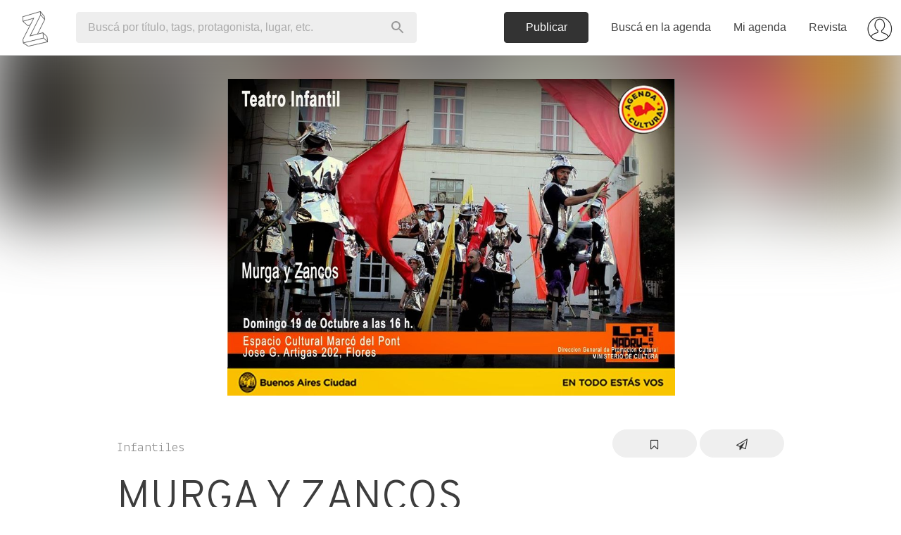

--- FILE ---
content_type: text/html; charset=utf-8
request_url: https://www.zibilia.com/=MurgaYZancos
body_size: 29366
content:
<!DOCTYPE html>
<html>
  <head>
    <meta http-equiv="content-type" content="text/html;charset=UTF-8" />
    <meta http-equiv="X-UA-Compatible" content="IE=edge">
<script type="text/javascript">window.NREUM||(NREUM={});NREUM.info={"beacon":"bam.nr-data.net","errorBeacon":"bam.nr-data.net","licenseKey":"c8d005d3cf","applicationID":"3904452","transactionName":"cVdcFRdcWFlRQ0kAEldWRg4WHEddW0Y=","queueTime":0,"applicationTime":172,"agent":""}</script>
<script type="text/javascript">(window.NREUM||(NREUM={})).init={ajax:{deny_list:["bam.nr-data.net"]},feature_flags:["soft_nav"]};(window.NREUM||(NREUM={})).loader_config={licenseKey:"c8d005d3cf",applicationID:"3904452",browserID:"3904468"};;/*! For license information please see nr-loader-rum-1.308.0.min.js.LICENSE.txt */
(()=>{var e,t,r={163:(e,t,r)=>{"use strict";r.d(t,{j:()=>E});var n=r(384),i=r(1741);var a=r(2555);r(860).K7.genericEvents;const s="experimental.resources",o="register",c=e=>{if(!e||"string"!=typeof e)return!1;try{document.createDocumentFragment().querySelector(e)}catch{return!1}return!0};var d=r(2614),u=r(944),l=r(8122);const f="[data-nr-mask]",g=e=>(0,l.a)(e,(()=>{const e={feature_flags:[],experimental:{allow_registered_children:!1,resources:!1},mask_selector:"*",block_selector:"[data-nr-block]",mask_input_options:{color:!1,date:!1,"datetime-local":!1,email:!1,month:!1,number:!1,range:!1,search:!1,tel:!1,text:!1,time:!1,url:!1,week:!1,textarea:!1,select:!1,password:!0}};return{ajax:{deny_list:void 0,block_internal:!0,enabled:!0,autoStart:!0},api:{get allow_registered_children(){return e.feature_flags.includes(o)||e.experimental.allow_registered_children},set allow_registered_children(t){e.experimental.allow_registered_children=t},duplicate_registered_data:!1},browser_consent_mode:{enabled:!1},distributed_tracing:{enabled:void 0,exclude_newrelic_header:void 0,cors_use_newrelic_header:void 0,cors_use_tracecontext_headers:void 0,allowed_origins:void 0},get feature_flags(){return e.feature_flags},set feature_flags(t){e.feature_flags=t},generic_events:{enabled:!0,autoStart:!0},harvest:{interval:30},jserrors:{enabled:!0,autoStart:!0},logging:{enabled:!0,autoStart:!0},metrics:{enabled:!0,autoStart:!0},obfuscate:void 0,page_action:{enabled:!0},page_view_event:{enabled:!0,autoStart:!0},page_view_timing:{enabled:!0,autoStart:!0},performance:{capture_marks:!1,capture_measures:!1,capture_detail:!0,resources:{get enabled(){return e.feature_flags.includes(s)||e.experimental.resources},set enabled(t){e.experimental.resources=t},asset_types:[],first_party_domains:[],ignore_newrelic:!0}},privacy:{cookies_enabled:!0},proxy:{assets:void 0,beacon:void 0},session:{expiresMs:d.wk,inactiveMs:d.BB},session_replay:{autoStart:!0,enabled:!1,preload:!1,sampling_rate:10,error_sampling_rate:100,collect_fonts:!1,inline_images:!1,fix_stylesheets:!0,mask_all_inputs:!0,get mask_text_selector(){return e.mask_selector},set mask_text_selector(t){c(t)?e.mask_selector="".concat(t,",").concat(f):""===t||null===t?e.mask_selector=f:(0,u.R)(5,t)},get block_class(){return"nr-block"},get ignore_class(){return"nr-ignore"},get mask_text_class(){return"nr-mask"},get block_selector(){return e.block_selector},set block_selector(t){c(t)?e.block_selector+=",".concat(t):""!==t&&(0,u.R)(6,t)},get mask_input_options(){return e.mask_input_options},set mask_input_options(t){t&&"object"==typeof t?e.mask_input_options={...t,password:!0}:(0,u.R)(7,t)}},session_trace:{enabled:!0,autoStart:!0},soft_navigations:{enabled:!0,autoStart:!0},spa:{enabled:!0,autoStart:!0},ssl:void 0,user_actions:{enabled:!0,elementAttributes:["id","className","tagName","type"]}}})());var p=r(6154),m=r(9324);let h=0;const v={buildEnv:m.F3,distMethod:m.Xs,version:m.xv,originTime:p.WN},b={consented:!1},y={appMetadata:{},get consented(){return this.session?.state?.consent||b.consented},set consented(e){b.consented=e},customTransaction:void 0,denyList:void 0,disabled:!1,harvester:void 0,isolatedBacklog:!1,isRecording:!1,loaderType:void 0,maxBytes:3e4,obfuscator:void 0,onerror:void 0,ptid:void 0,releaseIds:{},session:void 0,timeKeeper:void 0,registeredEntities:[],jsAttributesMetadata:{bytes:0},get harvestCount(){return++h}},_=e=>{const t=(0,l.a)(e,y),r=Object.keys(v).reduce((e,t)=>(e[t]={value:v[t],writable:!1,configurable:!0,enumerable:!0},e),{});return Object.defineProperties(t,r)};var w=r(5701);const x=e=>{const t=e.startsWith("http");e+="/",r.p=t?e:"https://"+e};var R=r(7836),k=r(3241);const A={accountID:void 0,trustKey:void 0,agentID:void 0,licenseKey:void 0,applicationID:void 0,xpid:void 0},S=e=>(0,l.a)(e,A),T=new Set;function E(e,t={},r,s){let{init:o,info:c,loader_config:d,runtime:u={},exposed:l=!0}=t;if(!c){const e=(0,n.pV)();o=e.init,c=e.info,d=e.loader_config}e.init=g(o||{}),e.loader_config=S(d||{}),c.jsAttributes??={},p.bv&&(c.jsAttributes.isWorker=!0),e.info=(0,a.D)(c);const f=e.init,m=[c.beacon,c.errorBeacon];T.has(e.agentIdentifier)||(f.proxy.assets&&(x(f.proxy.assets),m.push(f.proxy.assets)),f.proxy.beacon&&m.push(f.proxy.beacon),e.beacons=[...m],function(e){const t=(0,n.pV)();Object.getOwnPropertyNames(i.W.prototype).forEach(r=>{const n=i.W.prototype[r];if("function"!=typeof n||"constructor"===n)return;let a=t[r];e[r]&&!1!==e.exposed&&"micro-agent"!==e.runtime?.loaderType&&(t[r]=(...t)=>{const n=e[r](...t);return a?a(...t):n})})}(e),(0,n.US)("activatedFeatures",w.B)),u.denyList=[...f.ajax.deny_list||[],...f.ajax.block_internal?m:[]],u.ptid=e.agentIdentifier,u.loaderType=r,e.runtime=_(u),T.has(e.agentIdentifier)||(e.ee=R.ee.get(e.agentIdentifier),e.exposed=l,(0,k.W)({agentIdentifier:e.agentIdentifier,drained:!!w.B?.[e.agentIdentifier],type:"lifecycle",name:"initialize",feature:void 0,data:e.config})),T.add(e.agentIdentifier)}},384:(e,t,r)=>{"use strict";r.d(t,{NT:()=>s,US:()=>u,Zm:()=>o,bQ:()=>d,dV:()=>c,pV:()=>l});var n=r(6154),i=r(1863),a=r(1910);const s={beacon:"bam.nr-data.net",errorBeacon:"bam.nr-data.net"};function o(){return n.gm.NREUM||(n.gm.NREUM={}),void 0===n.gm.newrelic&&(n.gm.newrelic=n.gm.NREUM),n.gm.NREUM}function c(){let e=o();return e.o||(e.o={ST:n.gm.setTimeout,SI:n.gm.setImmediate||n.gm.setInterval,CT:n.gm.clearTimeout,XHR:n.gm.XMLHttpRequest,REQ:n.gm.Request,EV:n.gm.Event,PR:n.gm.Promise,MO:n.gm.MutationObserver,FETCH:n.gm.fetch,WS:n.gm.WebSocket},(0,a.i)(...Object.values(e.o))),e}function d(e,t){let r=o();r.initializedAgents??={},t.initializedAt={ms:(0,i.t)(),date:new Date},r.initializedAgents[e]=t}function u(e,t){o()[e]=t}function l(){return function(){let e=o();const t=e.info||{};e.info={beacon:s.beacon,errorBeacon:s.errorBeacon,...t}}(),function(){let e=o();const t=e.init||{};e.init={...t}}(),c(),function(){let e=o();const t=e.loader_config||{};e.loader_config={...t}}(),o()}},782:(e,t,r)=>{"use strict";r.d(t,{T:()=>n});const n=r(860).K7.pageViewTiming},860:(e,t,r)=>{"use strict";r.d(t,{$J:()=>u,K7:()=>c,P3:()=>d,XX:()=>i,Yy:()=>o,df:()=>a,qY:()=>n,v4:()=>s});const n="events",i="jserrors",a="browser/blobs",s="rum",o="browser/logs",c={ajax:"ajax",genericEvents:"generic_events",jserrors:i,logging:"logging",metrics:"metrics",pageAction:"page_action",pageViewEvent:"page_view_event",pageViewTiming:"page_view_timing",sessionReplay:"session_replay",sessionTrace:"session_trace",softNav:"soft_navigations",spa:"spa"},d={[c.pageViewEvent]:1,[c.pageViewTiming]:2,[c.metrics]:3,[c.jserrors]:4,[c.spa]:5,[c.ajax]:6,[c.sessionTrace]:7,[c.softNav]:8,[c.sessionReplay]:9,[c.logging]:10,[c.genericEvents]:11},u={[c.pageViewEvent]:s,[c.pageViewTiming]:n,[c.ajax]:n,[c.spa]:n,[c.softNav]:n,[c.metrics]:i,[c.jserrors]:i,[c.sessionTrace]:a,[c.sessionReplay]:a,[c.logging]:o,[c.genericEvents]:"ins"}},944:(e,t,r)=>{"use strict";r.d(t,{R:()=>i});var n=r(3241);function i(e,t){"function"==typeof console.debug&&(console.debug("New Relic Warning: https://github.com/newrelic/newrelic-browser-agent/blob/main/docs/warning-codes.md#".concat(e),t),(0,n.W)({agentIdentifier:null,drained:null,type:"data",name:"warn",feature:"warn",data:{code:e,secondary:t}}))}},1687:(e,t,r)=>{"use strict";r.d(t,{Ak:()=>d,Ze:()=>f,x3:()=>u});var n=r(3241),i=r(7836),a=r(3606),s=r(860),o=r(2646);const c={};function d(e,t){const r={staged:!1,priority:s.P3[t]||0};l(e),c[e].get(t)||c[e].set(t,r)}function u(e,t){e&&c[e]&&(c[e].get(t)&&c[e].delete(t),p(e,t,!1),c[e].size&&g(e))}function l(e){if(!e)throw new Error("agentIdentifier required");c[e]||(c[e]=new Map)}function f(e="",t="feature",r=!1){if(l(e),!e||!c[e].get(t)||r)return p(e,t);c[e].get(t).staged=!0,g(e)}function g(e){const t=Array.from(c[e]);t.every(([e,t])=>t.staged)&&(t.sort((e,t)=>e[1].priority-t[1].priority),t.forEach(([t])=>{c[e].delete(t),p(e,t)}))}function p(e,t,r=!0){const s=e?i.ee.get(e):i.ee,c=a.i.handlers;if(!s.aborted&&s.backlog&&c){if((0,n.W)({agentIdentifier:e,type:"lifecycle",name:"drain",feature:t}),r){const e=s.backlog[t],r=c[t];if(r){for(let t=0;e&&t<e.length;++t)m(e[t],r);Object.entries(r).forEach(([e,t])=>{Object.values(t||{}).forEach(t=>{t[0]?.on&&t[0]?.context()instanceof o.y&&t[0].on(e,t[1])})})}}s.isolatedBacklog||delete c[t],s.backlog[t]=null,s.emit("drain-"+t,[])}}function m(e,t){var r=e[1];Object.values(t[r]||{}).forEach(t=>{var r=e[0];if(t[0]===r){var n=t[1],i=e[3],a=e[2];n.apply(i,a)}})}},1738:(e,t,r)=>{"use strict";r.d(t,{U:()=>g,Y:()=>f});var n=r(3241),i=r(9908),a=r(1863),s=r(944),o=r(5701),c=r(3969),d=r(8362),u=r(860),l=r(4261);function f(e,t,r,a){const f=a||r;!f||f[e]&&f[e]!==d.d.prototype[e]||(f[e]=function(){(0,i.p)(c.xV,["API/"+e+"/called"],void 0,u.K7.metrics,r.ee),(0,n.W)({agentIdentifier:r.agentIdentifier,drained:!!o.B?.[r.agentIdentifier],type:"data",name:"api",feature:l.Pl+e,data:{}});try{return t.apply(this,arguments)}catch(e){(0,s.R)(23,e)}})}function g(e,t,r,n,s){const o=e.info;null===r?delete o.jsAttributes[t]:o.jsAttributes[t]=r,(s||null===r)&&(0,i.p)(l.Pl+n,[(0,a.t)(),t,r],void 0,"session",e.ee)}},1741:(e,t,r)=>{"use strict";r.d(t,{W:()=>a});var n=r(944),i=r(4261);class a{#e(e,...t){if(this[e]!==a.prototype[e])return this[e](...t);(0,n.R)(35,e)}addPageAction(e,t){return this.#e(i.hG,e,t)}register(e){return this.#e(i.eY,e)}recordCustomEvent(e,t){return this.#e(i.fF,e,t)}setPageViewName(e,t){return this.#e(i.Fw,e,t)}setCustomAttribute(e,t,r){return this.#e(i.cD,e,t,r)}noticeError(e,t){return this.#e(i.o5,e,t)}setUserId(e,t=!1){return this.#e(i.Dl,e,t)}setApplicationVersion(e){return this.#e(i.nb,e)}setErrorHandler(e){return this.#e(i.bt,e)}addRelease(e,t){return this.#e(i.k6,e,t)}log(e,t){return this.#e(i.$9,e,t)}start(){return this.#e(i.d3)}finished(e){return this.#e(i.BL,e)}recordReplay(){return this.#e(i.CH)}pauseReplay(){return this.#e(i.Tb)}addToTrace(e){return this.#e(i.U2,e)}setCurrentRouteName(e){return this.#e(i.PA,e)}interaction(e){return this.#e(i.dT,e)}wrapLogger(e,t,r){return this.#e(i.Wb,e,t,r)}measure(e,t){return this.#e(i.V1,e,t)}consent(e){return this.#e(i.Pv,e)}}},1863:(e,t,r)=>{"use strict";function n(){return Math.floor(performance.now())}r.d(t,{t:()=>n})},1910:(e,t,r)=>{"use strict";r.d(t,{i:()=>a});var n=r(944);const i=new Map;function a(...e){return e.every(e=>{if(i.has(e))return i.get(e);const t="function"==typeof e?e.toString():"",r=t.includes("[native code]"),a=t.includes("nrWrapper");return r||a||(0,n.R)(64,e?.name||t),i.set(e,r),r})}},2555:(e,t,r)=>{"use strict";r.d(t,{D:()=>o,f:()=>s});var n=r(384),i=r(8122);const a={beacon:n.NT.beacon,errorBeacon:n.NT.errorBeacon,licenseKey:void 0,applicationID:void 0,sa:void 0,queueTime:void 0,applicationTime:void 0,ttGuid:void 0,user:void 0,account:void 0,product:void 0,extra:void 0,jsAttributes:{},userAttributes:void 0,atts:void 0,transactionName:void 0,tNamePlain:void 0};function s(e){try{return!!e.licenseKey&&!!e.errorBeacon&&!!e.applicationID}catch(e){return!1}}const o=e=>(0,i.a)(e,a)},2614:(e,t,r)=>{"use strict";r.d(t,{BB:()=>s,H3:()=>n,g:()=>d,iL:()=>c,tS:()=>o,uh:()=>i,wk:()=>a});const n="NRBA",i="SESSION",a=144e5,s=18e5,o={STARTED:"session-started",PAUSE:"session-pause",RESET:"session-reset",RESUME:"session-resume",UPDATE:"session-update"},c={SAME_TAB:"same-tab",CROSS_TAB:"cross-tab"},d={OFF:0,FULL:1,ERROR:2}},2646:(e,t,r)=>{"use strict";r.d(t,{y:()=>n});class n{constructor(e){this.contextId=e}}},2843:(e,t,r)=>{"use strict";r.d(t,{G:()=>a,u:()=>i});var n=r(3878);function i(e,t=!1,r,i){(0,n.DD)("visibilitychange",function(){if(t)return void("hidden"===document.visibilityState&&e());e(document.visibilityState)},r,i)}function a(e,t,r){(0,n.sp)("pagehide",e,t,r)}},3241:(e,t,r)=>{"use strict";r.d(t,{W:()=>a});var n=r(6154);const i="newrelic";function a(e={}){try{n.gm.dispatchEvent(new CustomEvent(i,{detail:e}))}catch(e){}}},3606:(e,t,r)=>{"use strict";r.d(t,{i:()=>a});var n=r(9908);a.on=s;var i=a.handlers={};function a(e,t,r,a){s(a||n.d,i,e,t,r)}function s(e,t,r,i,a){a||(a="feature"),e||(e=n.d);var s=t[a]=t[a]||{};(s[r]=s[r]||[]).push([e,i])}},3878:(e,t,r)=>{"use strict";function n(e,t){return{capture:e,passive:!1,signal:t}}function i(e,t,r=!1,i){window.addEventListener(e,t,n(r,i))}function a(e,t,r=!1,i){document.addEventListener(e,t,n(r,i))}r.d(t,{DD:()=>a,jT:()=>n,sp:()=>i})},3969:(e,t,r)=>{"use strict";r.d(t,{TZ:()=>n,XG:()=>o,rs:()=>i,xV:()=>s,z_:()=>a});const n=r(860).K7.metrics,i="sm",a="cm",s="storeSupportabilityMetrics",o="storeEventMetrics"},4234:(e,t,r)=>{"use strict";r.d(t,{W:()=>a});var n=r(7836),i=r(1687);class a{constructor(e,t){this.agentIdentifier=e,this.ee=n.ee.get(e),this.featureName=t,this.blocked=!1}deregisterDrain(){(0,i.x3)(this.agentIdentifier,this.featureName)}}},4261:(e,t,r)=>{"use strict";r.d(t,{$9:()=>d,BL:()=>o,CH:()=>g,Dl:()=>_,Fw:()=>y,PA:()=>h,Pl:()=>n,Pv:()=>k,Tb:()=>l,U2:()=>a,V1:()=>R,Wb:()=>x,bt:()=>b,cD:()=>v,d3:()=>w,dT:()=>c,eY:()=>p,fF:()=>f,hG:()=>i,k6:()=>s,nb:()=>m,o5:()=>u});const n="api-",i="addPageAction",a="addToTrace",s="addRelease",o="finished",c="interaction",d="log",u="noticeError",l="pauseReplay",f="recordCustomEvent",g="recordReplay",p="register",m="setApplicationVersion",h="setCurrentRouteName",v="setCustomAttribute",b="setErrorHandler",y="setPageViewName",_="setUserId",w="start",x="wrapLogger",R="measure",k="consent"},5289:(e,t,r)=>{"use strict";r.d(t,{GG:()=>s,Qr:()=>c,sB:()=>o});var n=r(3878),i=r(6389);function a(){return"undefined"==typeof document||"complete"===document.readyState}function s(e,t){if(a())return e();const r=(0,i.J)(e),s=setInterval(()=>{a()&&(clearInterval(s),r())},500);(0,n.sp)("load",r,t)}function o(e){if(a())return e();(0,n.DD)("DOMContentLoaded",e)}function c(e){if(a())return e();(0,n.sp)("popstate",e)}},5607:(e,t,r)=>{"use strict";r.d(t,{W:()=>n});const n=(0,r(9566).bz)()},5701:(e,t,r)=>{"use strict";r.d(t,{B:()=>a,t:()=>s});var n=r(3241);const i=new Set,a={};function s(e,t){const r=t.agentIdentifier;a[r]??={},e&&"object"==typeof e&&(i.has(r)||(t.ee.emit("rumresp",[e]),a[r]=e,i.add(r),(0,n.W)({agentIdentifier:r,loaded:!0,drained:!0,type:"lifecycle",name:"load",feature:void 0,data:e})))}},6154:(e,t,r)=>{"use strict";r.d(t,{OF:()=>c,RI:()=>i,WN:()=>u,bv:()=>a,eN:()=>l,gm:()=>s,mw:()=>o,sb:()=>d});var n=r(1863);const i="undefined"!=typeof window&&!!window.document,a="undefined"!=typeof WorkerGlobalScope&&("undefined"!=typeof self&&self instanceof WorkerGlobalScope&&self.navigator instanceof WorkerNavigator||"undefined"!=typeof globalThis&&globalThis instanceof WorkerGlobalScope&&globalThis.navigator instanceof WorkerNavigator),s=i?window:"undefined"!=typeof WorkerGlobalScope&&("undefined"!=typeof self&&self instanceof WorkerGlobalScope&&self||"undefined"!=typeof globalThis&&globalThis instanceof WorkerGlobalScope&&globalThis),o=Boolean("hidden"===s?.document?.visibilityState),c=/iPad|iPhone|iPod/.test(s.navigator?.userAgent),d=c&&"undefined"==typeof SharedWorker,u=((()=>{const e=s.navigator?.userAgent?.match(/Firefox[/\s](\d+\.\d+)/);Array.isArray(e)&&e.length>=2&&e[1]})(),Date.now()-(0,n.t)()),l=()=>"undefined"!=typeof PerformanceNavigationTiming&&s?.performance?.getEntriesByType("navigation")?.[0]?.responseStart},6389:(e,t,r)=>{"use strict";function n(e,t=500,r={}){const n=r?.leading||!1;let i;return(...r)=>{n&&void 0===i&&(e.apply(this,r),i=setTimeout(()=>{i=clearTimeout(i)},t)),n||(clearTimeout(i),i=setTimeout(()=>{e.apply(this,r)},t))}}function i(e){let t=!1;return(...r)=>{t||(t=!0,e.apply(this,r))}}r.d(t,{J:()=>i,s:()=>n})},6630:(e,t,r)=>{"use strict";r.d(t,{T:()=>n});const n=r(860).K7.pageViewEvent},7699:(e,t,r)=>{"use strict";r.d(t,{It:()=>a,KC:()=>o,No:()=>i,qh:()=>s});var n=r(860);const i=16e3,a=1e6,s="SESSION_ERROR",o={[n.K7.logging]:!0,[n.K7.genericEvents]:!1,[n.K7.jserrors]:!1,[n.K7.ajax]:!1}},7836:(e,t,r)=>{"use strict";r.d(t,{P:()=>o,ee:()=>c});var n=r(384),i=r(8990),a=r(2646),s=r(5607);const o="nr@context:".concat(s.W),c=function e(t,r){var n={},s={},u={},l=!1;try{l=16===r.length&&d.initializedAgents?.[r]?.runtime.isolatedBacklog}catch(e){}var f={on:p,addEventListener:p,removeEventListener:function(e,t){var r=n[e];if(!r)return;for(var i=0;i<r.length;i++)r[i]===t&&r.splice(i,1)},emit:function(e,r,n,i,a){!1!==a&&(a=!0);if(c.aborted&&!i)return;t&&a&&t.emit(e,r,n);var o=g(n);m(e).forEach(e=>{e.apply(o,r)});var d=v()[s[e]];d&&d.push([f,e,r,o]);return o},get:h,listeners:m,context:g,buffer:function(e,t){const r=v();if(t=t||"feature",f.aborted)return;Object.entries(e||{}).forEach(([e,n])=>{s[n]=t,t in r||(r[t]=[])})},abort:function(){f._aborted=!0,Object.keys(f.backlog).forEach(e=>{delete f.backlog[e]})},isBuffering:function(e){return!!v()[s[e]]},debugId:r,backlog:l?{}:t&&"object"==typeof t.backlog?t.backlog:{},isolatedBacklog:l};return Object.defineProperty(f,"aborted",{get:()=>{let e=f._aborted||!1;return e||(t&&(e=t.aborted),e)}}),f;function g(e){return e&&e instanceof a.y?e:e?(0,i.I)(e,o,()=>new a.y(o)):new a.y(o)}function p(e,t){n[e]=m(e).concat(t)}function m(e){return n[e]||[]}function h(t){return u[t]=u[t]||e(f,t)}function v(){return f.backlog}}(void 0,"globalEE"),d=(0,n.Zm)();d.ee||(d.ee=c)},8122:(e,t,r)=>{"use strict";r.d(t,{a:()=>i});var n=r(944);function i(e,t){try{if(!e||"object"!=typeof e)return(0,n.R)(3);if(!t||"object"!=typeof t)return(0,n.R)(4);const r=Object.create(Object.getPrototypeOf(t),Object.getOwnPropertyDescriptors(t)),a=0===Object.keys(r).length?e:r;for(let s in a)if(void 0!==e[s])try{if(null===e[s]){r[s]=null;continue}Array.isArray(e[s])&&Array.isArray(t[s])?r[s]=Array.from(new Set([...e[s],...t[s]])):"object"==typeof e[s]&&"object"==typeof t[s]?r[s]=i(e[s],t[s]):r[s]=e[s]}catch(e){r[s]||(0,n.R)(1,e)}return r}catch(e){(0,n.R)(2,e)}}},8362:(e,t,r)=>{"use strict";r.d(t,{d:()=>a});var n=r(9566),i=r(1741);class a extends i.W{agentIdentifier=(0,n.LA)(16)}},8374:(e,t,r)=>{r.nc=(()=>{try{return document?.currentScript?.nonce}catch(e){}return""})()},8990:(e,t,r)=>{"use strict";r.d(t,{I:()=>i});var n=Object.prototype.hasOwnProperty;function i(e,t,r){if(n.call(e,t))return e[t];var i=r();if(Object.defineProperty&&Object.keys)try{return Object.defineProperty(e,t,{value:i,writable:!0,enumerable:!1}),i}catch(e){}return e[t]=i,i}},9324:(e,t,r)=>{"use strict";r.d(t,{F3:()=>i,Xs:()=>a,xv:()=>n});const n="1.308.0",i="PROD",a="CDN"},9566:(e,t,r)=>{"use strict";r.d(t,{LA:()=>o,bz:()=>s});var n=r(6154);const i="xxxxxxxx-xxxx-4xxx-yxxx-xxxxxxxxxxxx";function a(e,t){return e?15&e[t]:16*Math.random()|0}function s(){const e=n.gm?.crypto||n.gm?.msCrypto;let t,r=0;return e&&e.getRandomValues&&(t=e.getRandomValues(new Uint8Array(30))),i.split("").map(e=>"x"===e?a(t,r++).toString(16):"y"===e?(3&a()|8).toString(16):e).join("")}function o(e){const t=n.gm?.crypto||n.gm?.msCrypto;let r,i=0;t&&t.getRandomValues&&(r=t.getRandomValues(new Uint8Array(e)));const s=[];for(var o=0;o<e;o++)s.push(a(r,i++).toString(16));return s.join("")}},9908:(e,t,r)=>{"use strict";r.d(t,{d:()=>n,p:()=>i});var n=r(7836).ee.get("handle");function i(e,t,r,i,a){a?(a.buffer([e],i),a.emit(e,t,r)):(n.buffer([e],i),n.emit(e,t,r))}}},n={};function i(e){var t=n[e];if(void 0!==t)return t.exports;var a=n[e]={exports:{}};return r[e](a,a.exports,i),a.exports}i.m=r,i.d=(e,t)=>{for(var r in t)i.o(t,r)&&!i.o(e,r)&&Object.defineProperty(e,r,{enumerable:!0,get:t[r]})},i.f={},i.e=e=>Promise.all(Object.keys(i.f).reduce((t,r)=>(i.f[r](e,t),t),[])),i.u=e=>"nr-rum-1.308.0.min.js",i.o=(e,t)=>Object.prototype.hasOwnProperty.call(e,t),e={},t="NRBA-1.308.0.PROD:",i.l=(r,n,a,s)=>{if(e[r])e[r].push(n);else{var o,c;if(void 0!==a)for(var d=document.getElementsByTagName("script"),u=0;u<d.length;u++){var l=d[u];if(l.getAttribute("src")==r||l.getAttribute("data-webpack")==t+a){o=l;break}}if(!o){c=!0;var f={296:"sha512-+MIMDsOcckGXa1EdWHqFNv7P+JUkd5kQwCBr3KE6uCvnsBNUrdSt4a/3/L4j4TxtnaMNjHpza2/erNQbpacJQA=="};(o=document.createElement("script")).charset="utf-8",i.nc&&o.setAttribute("nonce",i.nc),o.setAttribute("data-webpack",t+a),o.src=r,0!==o.src.indexOf(window.location.origin+"/")&&(o.crossOrigin="anonymous"),f[s]&&(o.integrity=f[s])}e[r]=[n];var g=(t,n)=>{o.onerror=o.onload=null,clearTimeout(p);var i=e[r];if(delete e[r],o.parentNode&&o.parentNode.removeChild(o),i&&i.forEach(e=>e(n)),t)return t(n)},p=setTimeout(g.bind(null,void 0,{type:"timeout",target:o}),12e4);o.onerror=g.bind(null,o.onerror),o.onload=g.bind(null,o.onload),c&&document.head.appendChild(o)}},i.r=e=>{"undefined"!=typeof Symbol&&Symbol.toStringTag&&Object.defineProperty(e,Symbol.toStringTag,{value:"Module"}),Object.defineProperty(e,"__esModule",{value:!0})},i.p="https://js-agent.newrelic.com/",(()=>{var e={374:0,840:0};i.f.j=(t,r)=>{var n=i.o(e,t)?e[t]:void 0;if(0!==n)if(n)r.push(n[2]);else{var a=new Promise((r,i)=>n=e[t]=[r,i]);r.push(n[2]=a);var s=i.p+i.u(t),o=new Error;i.l(s,r=>{if(i.o(e,t)&&(0!==(n=e[t])&&(e[t]=void 0),n)){var a=r&&("load"===r.type?"missing":r.type),s=r&&r.target&&r.target.src;o.message="Loading chunk "+t+" failed: ("+a+": "+s+")",o.name="ChunkLoadError",o.type=a,o.request=s,n[1](o)}},"chunk-"+t,t)}};var t=(t,r)=>{var n,a,[s,o,c]=r,d=0;if(s.some(t=>0!==e[t])){for(n in o)i.o(o,n)&&(i.m[n]=o[n]);if(c)c(i)}for(t&&t(r);d<s.length;d++)a=s[d],i.o(e,a)&&e[a]&&e[a][0](),e[a]=0},r=self["webpackChunk:NRBA-1.308.0.PROD"]=self["webpackChunk:NRBA-1.308.0.PROD"]||[];r.forEach(t.bind(null,0)),r.push=t.bind(null,r.push.bind(r))})(),(()=>{"use strict";i(8374);var e=i(8362),t=i(860);const r=Object.values(t.K7);var n=i(163);var a=i(9908),s=i(1863),o=i(4261),c=i(1738);var d=i(1687),u=i(4234),l=i(5289),f=i(6154),g=i(944),p=i(384);const m=e=>f.RI&&!0===e?.privacy.cookies_enabled;function h(e){return!!(0,p.dV)().o.MO&&m(e)&&!0===e?.session_trace.enabled}var v=i(6389),b=i(7699);class y extends u.W{constructor(e,t){super(e.agentIdentifier,t),this.agentRef=e,this.abortHandler=void 0,this.featAggregate=void 0,this.loadedSuccessfully=void 0,this.onAggregateImported=new Promise(e=>{this.loadedSuccessfully=e}),this.deferred=Promise.resolve(),!1===e.init[this.featureName].autoStart?this.deferred=new Promise((t,r)=>{this.ee.on("manual-start-all",(0,v.J)(()=>{(0,d.Ak)(e.agentIdentifier,this.featureName),t()}))}):(0,d.Ak)(e.agentIdentifier,t)}importAggregator(e,t,r={}){if(this.featAggregate)return;const n=async()=>{let n;await this.deferred;try{if(m(e.init)){const{setupAgentSession:t}=await i.e(296).then(i.bind(i,3305));n=t(e)}}catch(e){(0,g.R)(20,e),this.ee.emit("internal-error",[e]),(0,a.p)(b.qh,[e],void 0,this.featureName,this.ee)}try{if(!this.#t(this.featureName,n,e.init))return(0,d.Ze)(this.agentIdentifier,this.featureName),void this.loadedSuccessfully(!1);const{Aggregate:i}=await t();this.featAggregate=new i(e,r),e.runtime.harvester.initializedAggregates.push(this.featAggregate),this.loadedSuccessfully(!0)}catch(e){(0,g.R)(34,e),this.abortHandler?.(),(0,d.Ze)(this.agentIdentifier,this.featureName,!0),this.loadedSuccessfully(!1),this.ee&&this.ee.abort()}};f.RI?(0,l.GG)(()=>n(),!0):n()}#t(e,r,n){if(this.blocked)return!1;switch(e){case t.K7.sessionReplay:return h(n)&&!!r;case t.K7.sessionTrace:return!!r;default:return!0}}}var _=i(6630),w=i(2614),x=i(3241);class R extends y{static featureName=_.T;constructor(e){var t;super(e,_.T),this.setupInspectionEvents(e.agentIdentifier),t=e,(0,c.Y)(o.Fw,function(e,r){"string"==typeof e&&("/"!==e.charAt(0)&&(e="/"+e),t.runtime.customTransaction=(r||"http://custom.transaction")+e,(0,a.p)(o.Pl+o.Fw,[(0,s.t)()],void 0,void 0,t.ee))},t),this.importAggregator(e,()=>i.e(296).then(i.bind(i,3943)))}setupInspectionEvents(e){const t=(t,r)=>{t&&(0,x.W)({agentIdentifier:e,timeStamp:t.timeStamp,loaded:"complete"===t.target.readyState,type:"window",name:r,data:t.target.location+""})};(0,l.sB)(e=>{t(e,"DOMContentLoaded")}),(0,l.GG)(e=>{t(e,"load")}),(0,l.Qr)(e=>{t(e,"navigate")}),this.ee.on(w.tS.UPDATE,(t,r)=>{(0,x.W)({agentIdentifier:e,type:"lifecycle",name:"session",data:r})})}}class k extends e.d{constructor(e){var t;(super(),f.gm)?(this.features={},(0,p.bQ)(this.agentIdentifier,this),this.desiredFeatures=new Set(e.features||[]),this.desiredFeatures.add(R),(0,n.j)(this,e,e.loaderType||"agent"),t=this,(0,c.Y)(o.cD,function(e,r,n=!1){if("string"==typeof e){if(["string","number","boolean"].includes(typeof r)||null===r)return(0,c.U)(t,e,r,o.cD,n);(0,g.R)(40,typeof r)}else(0,g.R)(39,typeof e)},t),function(e){(0,c.Y)(o.Dl,function(t,r=!1){if("string"!=typeof t&&null!==t)return void(0,g.R)(41,typeof t);const n=e.info.jsAttributes["enduser.id"];r&&null!=n&&n!==t?(0,a.p)(o.Pl+"setUserIdAndResetSession",[t],void 0,"session",e.ee):(0,c.U)(e,"enduser.id",t,o.Dl,!0)},e)}(this),function(e){(0,c.Y)(o.nb,function(t){if("string"==typeof t||null===t)return(0,c.U)(e,"application.version",t,o.nb,!1);(0,g.R)(42,typeof t)},e)}(this),function(e){(0,c.Y)(o.d3,function(){e.ee.emit("manual-start-all")},e)}(this),function(e){(0,c.Y)(o.Pv,function(t=!0){if("boolean"==typeof t){if((0,a.p)(o.Pl+o.Pv,[t],void 0,"session",e.ee),e.runtime.consented=t,t){const t=e.features.page_view_event;t.onAggregateImported.then(e=>{const r=t.featAggregate;e&&!r.sentRum&&r.sendRum()})}}else(0,g.R)(65,typeof t)},e)}(this),this.run()):(0,g.R)(21)}get config(){return{info:this.info,init:this.init,loader_config:this.loader_config,runtime:this.runtime}}get api(){return this}run(){try{const e=function(e){const t={};return r.forEach(r=>{t[r]=!!e[r]?.enabled}),t}(this.init),n=[...this.desiredFeatures];n.sort((e,r)=>t.P3[e.featureName]-t.P3[r.featureName]),n.forEach(r=>{if(!e[r.featureName]&&r.featureName!==t.K7.pageViewEvent)return;if(r.featureName===t.K7.spa)return void(0,g.R)(67);const n=function(e){switch(e){case t.K7.ajax:return[t.K7.jserrors];case t.K7.sessionTrace:return[t.K7.ajax,t.K7.pageViewEvent];case t.K7.sessionReplay:return[t.K7.sessionTrace];case t.K7.pageViewTiming:return[t.K7.pageViewEvent];default:return[]}}(r.featureName).filter(e=>!(e in this.features));n.length>0&&(0,g.R)(36,{targetFeature:r.featureName,missingDependencies:n}),this.features[r.featureName]=new r(this)})}catch(e){(0,g.R)(22,e);for(const e in this.features)this.features[e].abortHandler?.();const t=(0,p.Zm)();delete t.initializedAgents[this.agentIdentifier]?.features,delete this.sharedAggregator;return t.ee.get(this.agentIdentifier).abort(),!1}}}var A=i(2843),S=i(782);class T extends y{static featureName=S.T;constructor(e){super(e,S.T),f.RI&&((0,A.u)(()=>(0,a.p)("docHidden",[(0,s.t)()],void 0,S.T,this.ee),!0),(0,A.G)(()=>(0,a.p)("winPagehide",[(0,s.t)()],void 0,S.T,this.ee)),this.importAggregator(e,()=>i.e(296).then(i.bind(i,2117))))}}var E=i(3969);class I extends y{static featureName=E.TZ;constructor(e){super(e,E.TZ),f.RI&&document.addEventListener("securitypolicyviolation",e=>{(0,a.p)(E.xV,["Generic/CSPViolation/Detected"],void 0,this.featureName,this.ee)}),this.importAggregator(e,()=>i.e(296).then(i.bind(i,9623)))}}new k({features:[R,T,I],loaderType:"lite"})})()})();</script>
    <meta name="viewport" content="width=device-width, initial-scale=1">
    <title>Murga y Zancos</title>
    <meta name="description" content='Infantiles. Musica con altura y diversion para toda la familia. Una tarde donde los bailarines estarán en los zancos au... Encontrá más eventos en Zibilia.'/>

    <link rel="stylesheet" media="screen" href="/assets/application-f918530f316f46d0424d73a4e4825435e516beaf2cf086dd5f5371e069137b71.css" />
    <script src="/assets/moment_index-5666167e2d49ef5ca6785836232d1ddb5cee988e125b00a46d31dbe17d868bac.js"></script>
<script src="/assets/application-ef8ba147a79a937d9b1c5bce2843b70034e7a9cc2c22cc616584b90825fe039b.js"></script>
<script src="/assets/react_index-e9a92bae91267c88d6918b9bf88b0d07b5f380797bd8d714490f783df603c668.js"></script>
<script src="/assets/today-nav_index-76f113b96dfb67239e5d04f9ed601035900e7f12bc1289c92722d31dd090a4b3.js"></script>
    <meta name="csrf-param" content="authenticity_token" />
<meta name="csrf-token" content="nwLPxsqm4geVkF6bTldbkTGbXLdemBWhE6GehWhUSDSiVqBwGV8FKtEgcjKQAhzll+ioSEFLn+EJOX9zKD0uBA==" />
    <script type='application/ld+json'>
[{"@context":"https://schema.org","@type":"ChildrensEvent","@id":"http://www.zibilia.com/=MurgaYZancos","name":"Murga y Zancos","url":"http://www.zibilia.com/=MurgaYZancos","description":"Musica con altura y diversion para toda la familia. Una tarde donde los bailarines estarán en los zancos aunque la murga va a sonar para todos.\n","image":"https://s3-sa-east-1.amazonaws.com/zibilia/eventos/cover/950x/12027.jpg?1412751980","startDate":"2014-10-19","location":[{"@id":"http://www.zibilia.com/CC_MarcoDelPont"}],"performer":[],"eventStatus":"https://schema.org/EventScheduled","eventAttendanceMode":"https://schema.org/OfflineEventAttendanceMode"},{"@context":"https://schema.org","@type":"EventVenue","@id":"http://www.zibilia.com/CC_MarcoDelPont","name":"Espacio Cultural Marcó del Pont","address":"Artigas  202","url":"http://www.zibilia.com/CC_MarcoDelPont","sameAs":"https://www.facebook.com/ccmpont","geo":{"@type":"GeoCoordinates","latitude":-34.6274,"longitude":-58.4649},"description":"El Espacio Cultural Marcó del Pont desarrolla sus actividades en una antigua Casona del barrio de Flores, Monumento Histórico Nacional y Patrimonio Histórico de la Ciudad, que dispone de salas, galerías y jardines para la exhibición de obras artís...","image":"https://s3-sa-east-1.amazonaws.com/zibilia/lugares/cover/950x/286.jpg?1404832009"}]
</script>

    <meta content='Zibilia' property='og:site_name'>
<meta content='Murga y Zancos' property='og:title'>
<meta content='https://www.zibilia.com/=MurgaYZancos' property='og:url'>
<meta content='Musica con altura y diversion para toda la familia. Una tarde donde los bailarines estarán en los zancos aunque la murga va a sonar para todos.' property='og:description'>
<meta content='https://s3-sa-east-1.amazonaws.com/zibilia/eventos/cover/950x/12027.jpg?1412751980' property='og:image'>
<meta content='950' property='og:image:width'>
<meta content='671' property='og:image:height'>

    <meta content='summary' name='twitter:card'>
<meta content='@zibilia_' name='twitter:site'>

    <style>
  @import url('https://fonts.googleapis.com/css?family=Lekton:400,600,700|Overpass:300,400,800|Source+Code+Pro:400,500|Lato');
</style>

    <script type="text/javascript"> $(function() { $('body').removeClass("no-js").addClass("js"); });</script>
    <!--[if lt IE 9]>
      <script src="/assets/html5shiv-0c11e5f76fec2fec19d5850f19adf9db41a040ab157545eaa68191b5b250e730.js"></script>
    <![endif]-->

    <link rel="apple-touch-icon" sizes="180x180" href="/apple-touch-icon.png">
    <link rel="icon" type="image/png" href="/favicon-32x32.png?v=2" sizes="32x32">
    <link rel="icon" type="image/png" href="/favicon-16x16.png?v=2" sizes="16x16">
    <link rel="manifest" href="/site.webmanifest">
    <link rel="mask-icon" href="/safari-pinned-tab.svg" color="#5bbad5">
    <meta name="theme-color" content="#ffffff">

    <!-- Google AdSense -->
    <script async src="//pagead2.googlesyndication.com/pagead/js/adsbygoogle.js"></script>
    <script>
      (adsbygoogle = window.adsbygoogle || []).push({ google_ad_client: "ca-pub-4650161374122594", enable_page_level_ads: true });
    </script>

    <!-- Google AdManager -->
    <script async src="https://securepubads.g.doubleclick.net/tag/js/gpt.js"></script>
    <script>var googletag = googletag || {}; googletag.cmd = googletag.cmd || [];</script>

    <!-- DataLayer x3 (current_user + variable + content_for) -->


    <script>
  window.dataLayer = window.dataLayer || [];
  window.dataLayer.push({"content_group":"infantiles","content_id":"MurgaYZancos","content_type":"event","page_title":"EventDetail"})
</script>


    <!-- Google Tag Manager -->
    <script>(function(w,d,s,l,i){w[l]=w[l]||[];w[l].push({'gtm.start':
    new Date().getTime(),event:'gtm.js'});var f=d.getElementsByTagName(s)[0],
    j=d.createElement(s),dl=l!='dataLayer'?'&l='+l:'';j.async=true;j.src=
      'https://www.googletagmanager.com/gtm.js?id='+i+dl;f.parentNode.insertBefore(j,f);
    })(window,document,'script','dataLayer','GTM-W4Q2QJZ');</script>
    <!-- End Google Tag Manager -->

    <script src="/assets/mobile/venue_switcher-5917e3410520a1715e9a95026b166ea724277cd8a2930fbccfb1a1ea117a7eba.js"></script><link href='https://www.zibilia.com/=MurgaYZancos' rel='canonical'>
<style>
  html { overflow: initial auto !important; }
  .actions .btn:is(.js-modal-share),
  .actions .btn:is(.js-save-event),
  .actions .btn:is(.js-unsave-event) { min-width: initial; }
</style>
<script>
  googletag.cmd.push(function() {
    googletag.defineSlot('/21664964569/zbl-web_event_side-atf_300x250', [300, 250], 'div-gpt-ad-1550160297713-0').addService(googletag.pubads());
    googletag.defineSlot('\/21664964569\/zbl-web_event_side-atf_300x600', [300.0, 600.0], 'div-gpt-ad-1528342784657-0').addService(googletag.pubads());
    googletag.defineSlot('/21664964569/zbl-web_event_side-btf_300x250', [300, 250], 'div-gpt-ad-1542391552343-0').addService(googletag.pubads());
    googletag.pubads().enableSingleRequest();
    googletag.enableServices();
  });
</script>

  </head>
  <!--[if lt IE 9 ]> <body class="no-js ie"> <![endif]-->
  <!--[if (gte IE 9)|!(IE)]><!-->
    <body class="antialiased no-js guest"
          data-logged-in="false"
          data-city="bue"
          data-locale="es-AR"> <!--<![endif]-->

      <!-- Google Tag Manager (noscript) -->
      <noscript><iframe src="https://www.googletagmanager.com/ns.html?id=GTM-W4Q2QJZ"
          height="0" width="0" style="display:none;visibility:hidden"></iframe></noscript>
      <!-- End Google Tag Manager (noscript) -->

    <nav class='NavBar navbar navbar-default navbar-fixed-top hidden-xs' role='navigation'>
<div class='container-fluid'>
<div class='navbar-header'>
<button class='navbar-toggle' data-target='#js-navbar-menu' data-toggle='collapse' type='button'>
<span class='sr-only'>Toggle navigation</span>
<span class='icon-bar'></span>
<span class='icon-bar'></span>
<span class='icon-bar'></span>
</button>
<a class='Logo navbar-brand' href='/'>
<svg xmlns="http://www.w3.org/2000/svg" height="50" viewBox="0 0 93.56 126.92"><path d="M91.15,91.09,75.65,76.64l-19,4.64,25.76-50.7.22-.44L81.17,18.21,66.16,0,0,19.16,1.18,37.08,19.35,52.75l7.73-2.07-26,49.84L2,115,21.1,126.92l72.45-16.19Zm-1.41.72,2,16.34L78.19,95.87l-2-16.75ZM54.8,81.74,29.21,88,67.27,14.12,80.91,30.35ZM79.74,18.82l1.07,9.1L67.61,12.21,66.52,3Zm-60,32.3L3,36.56,39.81,26.27,28,48.9Zm23-27.2L2.55,35.15l-1-14.9L64.89,1.91l1.31,11L26.4,90.21,74.62,78.43,76.72,96,3.37,113.13,2.6,100.84ZM21.38,125.33,4.11,114.48l73.5-17.13,13.68,12.37Z" stroke="#454545" stroke-width="0.5px" fill="#454545"/></svg>

</a>
<div class='navbar-left visible-sm visible-xs'>
<form action='/search' class='navbar-form' role='search'>
<input class='form-control search-control' name='q' placeholder='Buscar en Zibilia' type='search'>
<input class='hidden' name='search_context' value='search_bar'>
<input class='hidden' type='submit'>
</form>
</div>
</div>
<div class='navbar-collapse collapse' id='js-navbar-menu'>
<div class='navbar-left'>
<form action='/search' class='navbar-form' role='search'>
<input autocomplete='off' class='form-control search-control' id='q' name='q' placeholder='Buscá por título, tags, protagonista, lugar, etc.' type='search'>
<input class='hidden' name='search_context' value='search_bar'>
<input class='hidden' type='submit'>
</form>
</div>
<ul class='nav navbar-nav navbar-right'>
<li>
<p class='navbar-btn mrm'>
<a class='btn btn-info' href='/publicar'>Publicar</a>
</p>
</li>
<li class='hidden-md'>
<a href='/bue'>Buscá en la agenda</a>
</li>
<li class='hidden-md'>
<a href='/agenda' rel='nofollow'>Mi agenda</a>
</li>
<li class='hidden-md'>
<a href='/revista'>Revista</a>
</li>
<li class='visible-md dropdown'>
<a class='three-dots dropdown-toggle' data-toggle='dropdown' href='#'>
<?xml version="1.0" ?>
<svg enable-background="new 0 0 32 32" id="Glyph" version="1.1" viewBox="0 0 32 32" xml:space="preserve" xmlns="http://www.w3.org/2000/svg" xmlns:xlink="http://www.w3.org/1999/xlink">
<path d="M16,13c-1.654,0-3,1.346-3,3s1.346,3,3,3s3-1.346,3-3S17.654,13,16,13z" id="XMLID_287_"/>
<path d="M6,13c-1.654,0-3,1.346-3,3s1.346,3,3,3s3-1.346,3-3S7.654,13,6,13z" id="XMLID_289_"/>
<path d="M26,13c-1.654,0-3,1.346-3,3s1.346,3,3,3s3-1.346,3-3S27.654,13,26,13z" id="XMLID_291_"/>
</svg>

</a>
<ul class='dropdown-menu'>
<li>
<a href="/bue">Buscá en la agenda</a>
</li>
<li>
<a rel="nofollow" href="/agenda">Mi agenda</a>
</li>
<li>
<a href="/revista">Revista</a>
</li>
</ul>
</li>
<li class='guest-user'>
<a class='js-login' href='/login'>
<img src="/assets/user_icon-1f6491ac4c933c0cbfb2064c7ab88d3a3da52697e5e9ff0adda16e13c535d1a9.png" alt="User icon" />
</a>
</li>
</ul>
</div>
</div>
</nav>


    <div class="visible-xs">
        <nav class="NavBar container">
          <div class="navbar-top-mobile">Zibilia</div>
        </nav>
    </div>

    <div class='pre-main-cover' id='js-pre-main-cover' style="background-image: url('https://s3-sa-east-1.amazonaws.com/zibilia/eventos/cover/950x/12027.jpg?1412751980');"></div>


    <div id="page-overlay" class="hidden"></div>

    <div class="Main EventPage container" >
      <div id="nav-cover"></div>
      


<div class='row'>
<div class='col-md-10 col-md-offset-1'>
<div class='EventImg' id='js-cover' style="background-image: url('https://s3-sa-east-1.amazonaws.com/zibilia/eventos/cover/950x/12027.jpg?1412751980');">
</div>
</div>
</div>
<div class='row'>
<div class='col-md-7 col-md-offset-1'>
<div class='PageHeader'>
<h3 class='subtitle js-subtitle'>
Infantiles
</h3>
<h1 class='title'>
Murga y Zancos
</h1>
</div>
</div>
<div class='col-md-3'>
<div class='clearfix'>
<div class='actions pts flr hidden-xs hidden-sm' data-event-id='12027'>
<a class='btn btn-success btn-circle js-save-event' data-toggle='tooltip' title='Agendar'>
<i class='fa fa-bookmark-o'></i>
</a>
<a class='btn btn-success btn-circle js-modal-share' data-category='Infantiles' data-event-title='Murga y Zancos' data-toggle='tooltip' data-url='https://www.zibilia.com/=MurgaYZancos' title='Compartir'>
<i class='fa fa-send-o'></i>
</a>
</div>
</div>
</div>
</div>
<div class='row'>
<div class='col-md-3 col-md-push-8 hidden-xs hidden-sm'>
<div class='js-media-carousel carousel-gallery'></div>
<div class='panel panel-default no-border-radius'>
<div class='pvm phm'>
<br>
<h4 class='tac fwb'>$ 0</h4>
<br>
<a href="#" class="btn btn-primary btn-block" disabled="disabled">Conseguir Entradas</a>
<div class='mts'></div>

</div>
</div>
<div class='hidden-xs hidden-sm'>
<!-- /21664964569/zbl-web_event_side-atf_300x250 -->
<div class="mbl" id='div-gpt-ad-1550160297713-0' style='height:250px; width:300px'><script>googletag.cmd.push(function() { googletag.display('div-gpt-ad-1550160297713-0'); });</script></div>
<!-- /21664964569/zbl-web_event_side-btf_300x250 -->
<div class="mbl" id='div-gpt-ad-1542391552343-0' style='height:250px; width:300px'><script> googletag.cmd.push(function() { googletag.display('div-gpt-ad-1542391552343-0'); });</script></div>
<!-- /21664964569/zbl-web_event_side-atf_300x600 -->
<div id='div-gpt-ad-1528342784657-0' style='height:600px; width:300px'><script> googletag.cmd.push(function() { googletag.display('div-gpt-ad-1528342784657-0'); });</script></div>
</div>
</div>
<div class='col-md-7 col-md-pull-2'>
<div class='panel-description js-description clearfix'>
<p>Musica con altura y diversion para toda la familia. Una tarde donde los bailarines estarán en los zancos aunque la murga va a sonar para todos.</p>

</div>
<div class='phs mbl clearfix'>
<div class='dropdown flr js-translate'>
<button class='dropdown-toggle btn btn-default btn-sm' data-toggle='dropdown'>
Translate
&nbsp;
<span class='caret'></span>
</button>
<ul class='dropdown-menu'>
<li>
<a data-url='/translate/eventos/12027/description?lang=en' href='#'>English</a>
</li>
<li>
<a data-url='/translate/eventos/12027/description?lang=fr' href='#'>Français</a>
</li>
<li>
<a data-url='/translate/eventos/12027/description?lang=pt' href='#'>Português</a>
</li>
</ul>
</div>
</div>
<div class='mbl'>
<h3 class='section-heading'>Última fecha</h3>
<div class='UpcomingDates'>
<div class='row'>
<div class='tac col-xs-12'>
<h4>
dom
</h4>
<h2>
19
</h2>
</div>
</div>
<div class='tac pvm'>
<h3 class='flush'>
octubre
/ 2014
</h3>
</div>
</div>
</div>

</div>
</div>
<div class='RelatedEvents'>
<h3 class='section-heading'>También te puede interesar</h3>
<div class='pam'>
<div class='EventList'>
<ul class='js-related' data-url='/eventos/12027/related'></ul>
</div>
</div>
</div>

    </div>

    <div class='hidden-xs hidden-sm'>
<div class='container-fluid pre-footer-strip'>
<div class='newsletter-form'>
<form action='https://app.mailerlite.com/webforms/submit/q1a7o4' class='validate form' method='post' target='_blank' validate>
<div class='container'>
<div class='row'>
<div class='col-sm-7'>
<div class='mvl'>
<label class='h2 flush upper fwb' for='newsletter-mail'>Recibí nuestras novedades</label>
<br>
<p class='flush'>Subscribite al newsletter y enterate de las mejores salidas</p>
</div>
</div>
<div class='col-sm-5'>
<div class='mvl pts'>
<div class='input-group input-group-lg'>
<input class='form-control' id='newsletter-mail' name='fields[email]' placeholder='Escribí tu mail' required type='email' value=''>
<input name='ml-submit' type='hidden' value='1'>
<span class='input-group-btn'>
<input class='btn btn-primary ml-submit' name='subscribe' type='submit' value='Suscribirme'>
</span>
</div>
</div>
</div>
</div>
</div>
</form>
</div>

</div>
<footer class='container-fluid footer'>
<div class='container'>
<div class='row'>
<div class='col-md-5ths col-sm-4 col-xs-12 mbm'>
<h4 class='ma0 mbs upper'>Agenda Urbana</h4>
<ul class='list-unstyled capitalize'>
<li>
<a href="/event_wizard/new">Publicá tu evento</a>
</li>
<li>
<a href="/bue">Eventos actuales</a>
</li>
<li>
<a href="/past_events">Eventos pasados</a>
</li>
</ul>
</div>
<div class='col-md-5ths col-sm-4 col-xs-12 mbm'>
<h4 class='ma0 mbs upper'>Carteleras</h4>
<ul class='list-unstyled capitalize'>
<li>
<a href="/bue?category=arte">Arte</a>
</li>
<li>
<a href="/bue?category=cine">Cine</a>
</li>
<li>
<a href="/bue?category=educacion">Educación</a>
</li>
<li>
<a href="/bue?category=infantiles">Infantiles</a>
</li>
<li>
<a href="/bue?category=musica">Música</a>
</li>
<li>
<a href="/bue?category=teatro">Teatro</a>
</li>
<li>
<a href="/bue?category=otros">Otros</a>
</li>
</ul>
</div>
<div class='col-md-5ths col-sm-4 col-xs-12 mbm'>
<h4 class='ma0 mbs upper'>Lugares</h4>
<ul class='list-unstyled capitalize'>
<li>
<a href="/venues/new">Publicá tu lugar</a>
</li>
<li>
<a href="/explore/venues?cat=1">Bares</a>
</li>
<li>
<a href="/explore/venues?cat=14">Bibliotecas</a>
</li>
<li>
<a href="/explore/venues?cat=8">Casas de Subasta</a>
</li>
<li>
<a href="/explore/venues?cat=2">Centros Culturales</a>
</li>
<li>
<a href="/explore/venues?cat=9">Cine Clubs</a>
</li>
<li>
<a href="/explore/venues?cat=3">Cines</a>
</li>
<li>
<a href="/explore/venues?cat=13">Clubes Sociales</a>
</li>
<li>
<a href="/explore/venues?cat=10">Espacios Verdes</a>
</li>
<li>
<a href="/explore/venues?cat=12">Galerías</a>
</li>
<li>
<a href="/explore/venues?cat=11">Museos</a>
</li>
<li>
<a href="/explore/venues?cat=6">Teatros</a>
</li>
<li>
<a href="/explore/venues?cat=15">Plataformas Virtuales</a>
</li>
<li>
<a href="/explore/venues?cat=7">Otros</a>
</li>
</ul>
</div>
<div class='col-md-5ths col-sm-6 col-xs-12 mbm'>
<h4 class='ma0 mbs upper'>Protagonistas</h4>
<ul class='list-unstyled capitalize'>
<li>
<a href="/players/new">Publicá tu protagonista</a>
</li>
<li>
<a href="/explore/players?cat=1">Artistas</a>
</li>
<li>
<a href="/explore/players?cat=3">Actores</a>
</li>
<li>
<a href="/explore/players?cat=4">Músicos</a>
</li>
</ul>
</div>
<div class='col-md-5ths col-sm-6 col-xs-12'>
<h4 class='ma0 mbs upper'>Acerca de</h4>
<ul class='list-unstyled'>
<li>
<a target="_blank" href="https://about.zibilia.com/faq">Preguntas Frecuentes</a>
</li>
<li>
<a target="_blank" href="https://about.zibilia.com/legal">Términos y Privacidad</a>
</li>
<li>
<a href="mailto:contacto@zibilia.com">Contacto</a>
</li>
</ul>
</div>
</div>
<div class='row mtl'>
<div class='col-sm-6 col-sm-offset-3'>
<div class='tac mtm'>
<a class='app-link' href='https://play.google.com/store/apps/details?id=com.zibilia.android' target='_blank'>
<svg id="artwork" xmlns="http://www.w3.org/2000/svg" viewBox="0 0 135 40.0001984"><style>.st0{fill:#A6A6A6;} .st1{fill:#FFFFFF;stroke:#FFFFFF;stroke-width:0.2;stroke-miterlimit:10;} .st2{fill:#FFFFFF;} .st3{fill:url(#SVGID_1_);} .st4{fill:url(#SVGID_2_);} .st5{fill:url(#SVGID_3_);} .st6{fill:url(#SVGID_4_);} .st7{opacity:0.2;enable-background:new ;} .st8{opacity:0.12;enable-background:new ;} .st9{opacity:0.25;fill:#FFFFFF;enable-background:new ;}</style><path d="M130 40H5c-2.75 0-5-2.25-5-5V5c0-2.75 2.25-5 5-5h125c2.75 0 5 2.25 5 5v30c0 2.75-2.25 5-5 5z"></path><path class="st0" d="M130 .8c2.316 0 4.2 1.884 4.2 4.2v30c0 2.316-1.884 4.2-4.2 4.2H5C2.684 39.2.8 37.316.8 35V5C.8 2.684 2.684.8 5 .8h125m0-.8H5C2.25 0 0 2.25 0 5v30c0 2.75 2.25 5 5 5h125c2.75 0 5-2.25 5-5V5c0-2.75-2.25-5-5-5z"></path><path class="st1" d="M47.418 10.243c0 .838-.248 1.506-.745 2.003-.564.592-1.3.888-2.204.888-.867 0-1.603-.3-2.21-.9-.605-.6-.908-1.346-.908-2.234 0-.89.303-1.633.91-2.233.605-.6 1.34-.9 2.207-.9.43 0 .84.083 1.23.25.39.168.705.39.94.67l-.528.53c-.398-.476-.945-.713-1.643-.713-.633 0-1.18.22-1.64.666-.46.444-.69 1.02-.69 1.73s.23 1.286.69 1.73c.46.445 1.007.667 1.64.667.67 0 1.228-.224 1.675-.67.29-.29.458-.696.503-1.216h-2.18v-.72h2.908c.03.157.042.308.042.453zM52.028 7.737h-2.733V9.64h2.464v.72h-2.465v1.903h2.733V13h-3.503V7h3.503v.737zM55.28 13h-.773V7.737H52.83V7h4.124v.737H55.28V13zM59.938 13V7h.77v6h-.77zM64.128 13h-.77V7.737H61.68V7h4.124v.737h-1.676V13zM73.61 12.225c-.59.606-1.324.91-2.2.91-.878 0-1.61-.304-2.2-.91-.59-.606-.884-1.348-.884-2.225s.294-1.62.884-2.225c.59-.606 1.322-.91 2.2-.91.87 0 1.603.305 2.195.914.592.608.888 1.35.888 2.22 0 .877-.295 1.62-.884 2.225zm-3.83-.503c.444.45.987.675 1.63.675.642 0 1.186-.225 1.63-.675.443-.45.666-1.024.666-1.722s-.223-1.272-.667-1.722c-.444-.45-.988-.674-1.63-.674-.643 0-1.186.224-1.63.674-.444.45-.667 1.024-.667 1.722s.223 1.273.666 1.722zM75.575 13V7h.94l2.915 4.668h.033l-.033-1.157V7h.77v6h-.804l-3.05-4.894h-.034l.034 1.157V13h-.77z"></path><path class="st2" d="M68.136 21.752c-2.352 0-4.27 1.788-4.27 4.253 0 2.45 1.918 4.253 4.27 4.253 2.352 0 4.27-1.804 4.27-4.253 0-2.465-1.918-4.253-4.27-4.253zm0 6.83c-1.29 0-2.4-1.063-2.4-2.577 0-1.53 1.11-2.578 2.4-2.578 1.29 0 2.4 1.047 2.4 2.578 0 1.514-1.11 2.578-2.4 2.578zm-9.314-6.83c-2.352 0-4.27 1.788-4.27 4.253 0 2.45 1.918 4.253 4.27 4.253 2.352 0 4.27-1.804 4.27-4.253 0-2.465-1.918-4.253-4.27-4.253zm0 6.83c-1.288 0-2.4-1.063-2.4-2.577 0-1.53 1.112-2.578 2.4-2.578 1.29 0 2.4 1.047 2.4 2.578 0 1.514-1.11 2.578-2.4 2.578zm-11.078-5.525v1.804h4.317c-.128 1.016-.466 1.757-.982 2.273-.628.628-1.61 1.32-3.334 1.32-2.66 0-4.737-2.142-4.737-4.8s2.078-4.8 4.737-4.8c1.434 0 2.48.563 3.254 1.288l1.273-1.272c-1.08-1.03-2.513-1.82-4.526-1.82-3.64 0-6.702 2.964-6.702 6.605 0 3.64 3.06 6.605 6.702 6.605 1.965 0 3.447-.644 4.607-1.853 1.193-1.192 1.564-2.867 1.564-4.22 0-.42-.032-.806-.097-1.128h-6.073zm45.308 1.4c-.355-.95-1.434-2.705-3.64-2.705-2.192 0-4.013 1.724-4.013 4.253 0 2.384 1.804 4.253 4.22 4.253 1.95 0 3.077-1.192 3.545-1.885l-1.45-.967c-.484.71-1.144 1.177-2.095 1.177-.95 0-1.627-.436-2.062-1.29l5.687-2.35-.193-.485zm-5.8 1.42c-.048-1.644 1.273-2.482 2.223-2.482.74 0 1.37.37 1.58.902l-3.803 1.58zM82.628 30h1.87V17.5h-1.87V30zm-3.06-7.298h-.065c-.42-.5-1.224-.95-2.24-.95-2.126 0-4.075 1.87-4.075 4.27 0 2.383 1.95 4.236 4.076 4.236 1.015 0 1.82-.45 2.24-.967h.063v.614c0 1.627-.87 2.497-2.27 2.497-1.145 0-1.854-.82-2.144-1.514l-1.627.677c.467 1.128 1.708 2.513 3.77 2.513 2.19 0 4.044-1.29 4.044-4.43V22.01h-1.773v.692zm-2.143 5.88c-1.29 0-2.368-1.08-2.368-2.56 0-1.5 1.08-2.595 2.368-2.595 1.273 0 2.27 1.096 2.27 2.594 0 1.483-.997 2.563-2.27 2.563zm24.38-11.083h-4.47V30H99.2v-4.736h2.606c2.068 0 4.1-1.497 4.1-3.883s-2.032-3.88-4.1-3.88zm.05 6.024H99.2V19.24h2.654c1.395 0 2.187 1.154 2.187 2.14 0 .97-.79 2.144-2.186 2.144zm11.53-1.795c-1.35 0-2.75.594-3.33 1.913l1.658.69c.354-.69 1.013-.916 1.705-.916.965 0 1.946.58 1.962 1.61v.127c-.338-.193-1.062-.482-1.946-.482-1.785 0-3.603.98-3.603 2.814 0 1.673 1.465 2.75 3.105 2.75 1.255 0 1.946-.562 2.38-1.222h.065v.965h1.8v-4.793c0-2.22-1.655-3.458-3.794-3.458zm-.225 6.85c-.61 0-1.463-.305-1.463-1.06 0-.966 1.06-1.336 1.978-1.336.82 0 1.206.177 1.705.418-.145 1.158-1.142 1.978-2.22 1.978zm10.583-6.578l-2.14 5.42h-.063l-2.22-5.42h-2.01l3.33 7.575-1.9 4.214h1.947l5.13-11.788h-2.074zM106.936 30h1.866V17.5h-1.866V30z"></path><g><linearGradient id="SVGID_1_" gradientUnits="userSpaceOnUse" x1="21.8" y1="173.29" x2="5.017" y2="156.508" gradientTransform="matrix(1 0 0 -1 0 182)"><stop offset="0" stop-color="#00A0FF"></stop><stop offset=".007" stop-color="#00A1FF"></stop><stop offset=".26" stop-color="#00BEFF"></stop><stop offset=".512" stop-color="#00D2FF"></stop><stop offset=".76" stop-color="#00DFFF"></stop><stop offset="1" stop-color="#00E3FF"></stop></linearGradient><path class="st3" d="M10.435 7.538c-.29.308-.463.786-.463 1.405V31.06c0 .62.172 1.096.463 1.404l.074.072 12.388-12.39v-.29l-12.39-12.39-.073.073z"></path><linearGradient id="SVGID_2_" gradientUnits="userSpaceOnUse" x1="33.834" y1="161.999" x2="9.637" y2="161.999" gradientTransform="matrix(1 0 0 -1 0 182)"><stop offset="0" stop-color="#FFE000"></stop><stop offset=".409" stop-color="#FFBD00"></stop><stop offset=".775" stop-color="#FFA500"></stop><stop offset="1" stop-color="#FF9C00"></stop></linearGradient><path class="st4" d="M27.028 24.28l-4.13-4.133v-.291l4.13-4.13.094.053 4.893 2.78c1.397.794 1.397 2.093 0 2.887l-4.893 2.78-.094.054z"></path><linearGradient id="SVGID_3_" gradientUnits="userSpaceOnUse" x1="24.827" y1="159.704" x2="2.069" y2="136.946" gradientTransform="matrix(1 0 0 -1 0 182)"><stop offset="0" stop-color="#FF3A44"></stop><stop offset="1" stop-color="#C31162"></stop></linearGradient><path class="st5" d="M27.122 24.225L22.898 20 10.435 32.465c.46.488 1.22.548 2.078.06l14.61-8.3"></path><linearGradient id="SVGID_4_" gradientUnits="userSpaceOnUse" x1="7.297" y1="181.824" x2="17.46" y2="171.661" gradientTransform="matrix(1 0 0 -1 0 182)"><stop offset="0" stop-color="#32A071"></stop><stop offset=".069" stop-color="#2DA771"></stop><stop offset=".476" stop-color="#15CF74"></stop><stop offset=".801" stop-color="#06E775"></stop><stop offset="1" stop-color="#00F076"></stop></linearGradient><path class="st6" d="M27.122 15.777l-14.61-8.3c-.856-.487-1.616-.427-2.077.06l12.463 12.464 4.224-4.223z"></path><path class="st7" d="M27.03 24.132L12.512 32.38c-.812.46-1.537.43-2.003.01l-.075.075.074.072c.466.42 1.19.45 2.003-.012l14.61-8.3-.094-.093z"></path><path class="st8" d="M10.435 32.318c-.29-.307-.463-.785-.463-1.405v.147c0 .62.172 1.097.463 1.405l.075-.075-.075-.072zM32.015 21.3L27.03 24.13l.092.093 4.893-2.78c.698-.397 1.048-.92 1.048-1.444-.06.475-.415.94-1.048 1.3z"></path><path class="st9" d="M12.513 7.623l19.502 11.08c.633.36.99.824 1.048 1.298 0-.522-.35-1.046-1.048-1.443L12.513 7.477c-1.397-.794-2.54-.134-2.54 1.466v.147c0-1.6 1.143-2.26 2.54-1.467z"></path></g></svg>

</a>
<a class='app-link' href='https://itunes.apple.com/us/app/zibilia/id1112248959' target='_blank'>
<svg id="US_UK_Download_on_the" xmlns="http://www.w3.org/2000/svg" viewBox="0 0 135 40"><style>.st0{fill:#A6A6A6;} .st1{fill:#FFFFFF;}</style><path class="st0" d="M130.197 40H4.73C2.12 40 0 37.872 0 35.267V4.727C0 2.12 2.122 0 4.73 0h125.467C132.803 0 135 2.12 135 4.726v30.54c0 2.606-2.197 4.734-4.803 4.734z"></path><path d="M134.032 35.268c0 2.116-1.714 3.83-3.834 3.83H4.728c-2.118 0-3.838-1.714-3.838-3.83V4.725C.89 2.61 2.61.89 4.73.89h125.467c2.12 0 3.834 1.72 3.834 3.835l.002 30.543z"></path><path class="st1" d="M30.128 19.784c-.03-3.223 2.64-4.79 2.76-4.864-1.51-2.203-3.852-2.504-4.675-2.528-1.967-.207-3.875 1.177-4.877 1.177-1.022 0-2.565-1.158-4.228-1.124-2.14.033-4.142 1.272-5.24 3.196-2.266 3.923-.576 9.688 1.595 12.86 1.086 1.552 2.355 3.286 4.016 3.225 1.624-.067 2.23-1.036 4.192-1.036 1.943 0 2.513 1.037 4.207.998 1.743-.028 2.84-1.56 3.89-3.127 1.254-1.78 1.758-3.532 1.778-3.622-.04-.014-3.387-1.29-3.42-5.154zM26.928 10.306c.874-1.093 1.472-2.58 1.306-4.09-1.265.057-2.847.876-3.758 1.945-.806.943-1.526 2.487-1.34 3.94 1.42.105 2.88-.718 3.792-1.794zM53.645 31.504h-2.27l-1.245-3.91h-4.324l-1.185 3.91h-2.21l4.284-13.308h2.646l4.305 13.308zm-3.89-5.55L48.63 22.48c-.12-.355-.342-1.19-.67-2.507h-.04c-.132.566-.343 1.402-.633 2.507l-1.105 3.475h3.573zM64.662 26.588c0 1.632-.44 2.922-1.323 3.87-.79.842-1.772 1.263-2.943 1.263-1.264 0-2.172-.453-2.725-1.36h-.04v5.054H55.5V25.067c0-1.026-.027-2.08-.08-3.16h1.876l.12 1.522h.04c.71-1.147 1.79-1.72 3.237-1.72 1.132 0 2.077.448 2.833 1.343.758.896 1.136 2.074 1.136 3.535zm-2.172.078c0-.934-.21-1.704-.632-2.31-.46-.632-1.08-.948-1.856-.948-.526 0-1.004.176-1.43.523-.43.35-.71.808-.84 1.374-.066.264-.1.48-.1.65v1.6c0 .698.215 1.287.643 1.768s.984.72 1.668.72c.803 0 1.428-.31 1.875-.927.448-.62.672-1.435.672-2.45zM75.7 26.588c0 1.632-.442 2.922-1.325 3.87-.79.842-1.77 1.263-2.94 1.263-1.265 0-2.173-.453-2.725-1.36h-.04v5.054h-2.132V25.067c0-1.026-.027-2.08-.08-3.16h1.876l.12 1.522h.04c.71-1.147 1.788-1.72 3.237-1.72 1.132 0 2.077.448 2.835 1.343.755.896 1.134 2.074 1.134 3.535zm-2.173.078c0-.934-.21-1.704-.633-2.31-.46-.632-1.078-.948-1.855-.948-.528 0-1.005.176-1.433.523-.428.35-.707.808-.838 1.374-.066.264-.1.48-.1.65v1.6c0 .698.214 1.287.64 1.768.428.48.984.72 1.67.72.803 0 1.428-.31 1.875-.927.448-.62.672-1.435.672-2.45zM88.04 27.772c0 1.132-.394 2.053-1.183 2.764-.867.777-2.074 1.165-3.625 1.165-1.432 0-2.58-.275-3.45-.828l.495-1.777c.936.566 1.963.85 3.082.85.802 0 1.427-.182 1.876-.544.447-.36.67-.847.67-1.453 0-.54-.184-.995-.553-1.364-.367-.37-.98-.712-1.836-1.03-2.33-.868-3.494-2.14-3.494-3.815 0-1.094.408-1.99 1.225-2.69.814-.698 1.9-1.047 3.258-1.047 1.21 0 2.217.212 3.02.633l-.533 1.738c-.75-.407-1.598-.61-2.547-.61-.75 0-1.336.184-1.756.552-.355.33-.533.73-.533 1.205 0 .526.203.96.61 1.303.356.316 1 .658 1.937 1.027 1.145.46 1.986 1 2.527 1.618.54.616.81 1.387.81 2.307zM95.088 23.508h-2.35v4.66c0 1.184.414 1.776 1.244 1.776.38 0 .697-.033.947-.1l.058 1.62c-.42.157-.973.236-1.658.236-.842 0-1.5-.257-1.975-.77-.473-.514-.71-1.376-.71-2.587v-4.837h-1.4v-1.6h1.4V20.15l2.093-.633v2.39h2.35v1.6zM105.69 26.627c0 1.475-.42 2.686-1.263 3.633-.883.975-2.055 1.46-3.516 1.46-1.407 0-2.528-.466-3.364-1.4s-1.254-2.113-1.254-3.534c0-1.487.43-2.705 1.293-3.652.86-.948 2.023-1.422 3.484-1.422 1.407 0 2.54.467 3.395 1.402.818.907 1.226 2.078 1.226 3.513zm-2.21.07c0-.886-.19-1.645-.573-2.278-.447-.767-1.086-1.15-1.914-1.15-.857 0-1.508.384-1.955 1.15-.383.633-.572 1.404-.572 2.316 0 .885.19 1.644.572 2.276.46.766 1.105 1.148 1.936 1.148.814 0 1.453-.39 1.914-1.168.393-.645.59-1.412.59-2.296zM112.62 23.783c-.21-.04-.435-.06-.67-.06-.75 0-1.33.284-1.74.85-.354.5-.532 1.133-.532 1.896v5.034h-2.13l.02-6.574c0-1.106-.028-2.113-.08-3.02h1.856l.078 1.835h.06c.224-.63.58-1.14 1.065-1.52.475-.343.988-.514 1.54-.514.198 0 .376.015.534.04v2.033zM122.156 26.252c0 .382-.025.704-.078.967h-6.396c.025.947.334 1.672.928 2.172.54.447 1.236.67 2.092.67.947 0 1.81-.15 2.588-.453l.334 1.48c-.908.395-1.98.592-3.217.592-1.488 0-2.656-.438-3.506-1.313-.847-.876-1.272-2.05-1.272-3.525 0-1.447.395-2.652 1.186-3.613.828-1.026 1.947-1.54 3.355-1.54 1.382 0 2.43.514 3.14 1.54.563.815.846 1.823.846 3.02zm-2.033-.553c.014-.633-.125-1.18-.414-1.64-.37-.593-.937-.89-1.7-.89-.697 0-1.264.29-1.697.87-.355.46-.566 1.014-.63 1.658h4.44z"></path><g><path class="st1" d="M49.05 10.01c0 1.176-.353 2.062-1.058 2.657-.653.55-1.58.824-2.783.824-.597 0-1.107-.025-1.534-.077v-6.43c.557-.09 1.157-.137 1.805-.137 1.146 0 2.01.25 2.59.747.653.563.98 1.368.98 2.416zm-1.105.028c0-.763-.202-1.348-.606-1.756-.405-.407-.995-.61-1.772-.61-.33 0-.61.02-.844.067v4.888c.13.02.365.03.708.03.802 0 1.42-.224 1.857-.67s.655-1.096.655-1.95zM54.91 11.037c0 .725-.208 1.32-.622 1.785-.434.48-1.01.718-1.727.718-.69 0-1.242-.23-1.653-.69-.41-.458-.615-1.037-.615-1.735 0-.73.21-1.33.635-1.794s.994-.697 1.712-.697c.69 0 1.247.23 1.668.688.4.447.6 1.023.6 1.727zm-1.088.034c0-.434-.094-.807-.28-1.118-.22-.376-.534-.564-.94-.564-.422 0-.742.188-.962.564-.188.31-.28.69-.28 1.138 0 .435.093.808.28 1.12.227.375.543.563.95.563.4 0 .715-.19.94-.574.195-.318.292-.694.292-1.13zM62.765 8.72l-1.475 4.713h-.96l-.61-2.047c-.156-.51-.282-1.02-.38-1.523h-.02c-.09.518-.216 1.025-.378 1.523l-.65 2.047h-.97L55.935 8.72h1.077l.533 2.24c.13.53.235 1.035.32 1.513h.02c.077-.394.206-.896.388-1.503l.67-2.25h.853l.64 2.202c.156.537.282 1.054.38 1.552h.028c.07-.485.178-1.002.32-1.552l.572-2.202h1.03zM68.198 13.433H67.15v-2.7c0-.832-.316-1.248-.95-1.248-.31 0-.562.114-.757.343-.193.23-.29.5-.29.808v2.796h-1.05v-3.366c0-.414-.012-.863-.037-1.35h.92l.05.738h.03c.12-.23.303-.418.542-.57.284-.175.602-.264.95-.264.44 0 .806.142 1.097.427.362.35.543.87.543 1.562v2.823zM71.088 13.433H70.04V6.556h1.048v6.877zM77.258 11.037c0 .725-.207 1.32-.62 1.785-.435.48-1.01.718-1.728.718-.693 0-1.244-.23-1.654-.69-.41-.458-.615-1.037-.615-1.735 0-.73.212-1.33.636-1.794s.994-.697 1.71-.697c.694 0 1.25.23 1.67.688.4.447.602 1.023.602 1.727zm-1.088.034c0-.434-.094-.807-.28-1.118-.22-.376-.534-.564-.94-.564-.422 0-.742.188-.96.564-.19.31-.282.69-.282 1.138 0 .435.094.808.28 1.12.228.375.544.563.952.563.4 0 .713-.19.94-.574.194-.318.29-.694.29-1.13zM82.33 13.433h-.94l-.08-.543h-.028c-.322.433-.78.65-1.377.65-.445 0-.805-.143-1.076-.427-.247-.258-.37-.58-.37-.96 0-.576.24-1.015.723-1.32.482-.303 1.16-.452 2.033-.445V10.3c0-.62-.326-.93-.98-.93-.464 0-.874.116-1.228.348l-.213-.688c.438-.27.98-.407 1.617-.407 1.232 0 1.85.65 1.85 1.95v1.736c0 .47.023.845.068 1.123zm-1.088-1.62v-.727c-1.156-.02-1.734.297-1.734.95 0 .246.066.43.2.553.136.122.308.183.513.183.23 0 .446-.073.642-.218.197-.146.318-.33.363-.558.01-.05.017-.113.017-.184zM88.285 13.433h-.93l-.05-.757h-.028c-.297.576-.803.864-1.514.864-.568 0-1.04-.223-1.416-.67s-.562-1.024-.562-1.735c0-.763.203-1.38.61-1.853.396-.44.88-.66 1.456-.66.634 0 1.077.213 1.33.64h.02V6.556h1.048v5.607c0 .46.012.882.037 1.27zM87.2 11.445v-.786c0-.137-.01-.247-.03-.33-.06-.253-.186-.465-.38-.636-.194-.17-.43-.257-.7-.257-.39 0-.697.155-.922.466-.223.31-.336.708-.336 1.193 0 .466.107.844.322 1.135.227.31.533.466.916.466.344 0 .62-.13.828-.388.202-.24.3-.527.3-.863zM97.248 11.037c0 .725-.207 1.32-.62 1.785-.435.48-1.01.718-1.728.718-.69 0-1.242-.23-1.654-.69-.41-.458-.615-1.037-.615-1.735 0-.73.212-1.33.636-1.794s.994-.697 1.713-.697c.69 0 1.247.23 1.667.688.4.447.6 1.023.6 1.727zm-1.086.034c0-.434-.094-.807-.28-1.118-.222-.376-.534-.564-.942-.564-.42 0-.74.188-.96.564-.19.31-.282.69-.282 1.138 0 .435.094.808.28 1.12.228.375.544.563.952.563.4 0 .715-.19.94-.574.194-.318.292-.694.292-1.13zM102.883 13.433h-1.047v-2.7c0-.832-.316-1.248-.95-1.248-.312 0-.563.114-.757.343s-.292.5-.292.808v2.796h-1.05v-3.366c0-.414-.01-.863-.036-1.35h.92l.05.738h.028c.123-.23.305-.418.543-.57.285-.175.602-.264.95-.264.44 0 .806.142 1.097.427.363.35.543.87.543 1.562v2.823zM109.936 9.504h-1.154v2.29c0 .582.205.873.61.873.19 0 .345-.016.468-.05l.027.796c-.207.078-.48.117-.814.117-.414 0-.736-.126-.97-.378-.233-.252-.35-.676-.35-1.27V9.503h-.688V8.72h.69v-.865l1.026-.31v1.173h1.155v.786zM115.484 13.433h-1.05v-2.68c0-.845-.315-1.268-.948-1.268-.486 0-.818.245-1 .735-.03.103-.05.23-.05.377v2.835h-1.046V6.556h1.047v2.84h.02c.33-.516.803-.774 1.416-.774.434 0 .793.142 1.078.427.356.354.534.882.534 1.58v2.803zM121.207 10.853c0 .188-.014.346-.04.475h-3.142c.014.466.164.82.455 1.067.266.22.61.33 1.03.33.464 0 .888-.074 1.27-.223l.164.728c-.447.194-.973.29-1.582.29-.73 0-1.305-.214-1.72-.644-.42-.43-.626-1.007-.626-1.73 0-.712.193-1.304.582-1.776.406-.504.955-.756 1.648-.756.678 0 1.193.252 1.54.756.282.4.42.895.42 1.483zm-1-.27c.008-.312-.06-.58-.203-.806-.182-.29-.46-.437-.834-.437-.342 0-.62.142-.834.427-.174.227-.277.498-.31.815h2.18z"></path></g></svg>

</a>
</div>
</div>
</div>
<div class='row'>
<div class='col-sm-4 col-sm-offset-4'>
<div class='tac'><a class='social-link' href='https://www.instagram.com/zibiliaok' target='_blank'><span class='h3'>
<i class='fa fa-instagram'></i>
</span></a><a class='social-link' href='https://www.facebook.com/zibilia' target='_blank'><span class='h3'>
<i class='fa fa-facebook-official'></i>
</span></a></div>
</div>
</div>
<div class='mtm tac'>
<h6 class='flush'>© 2026 Zibilia</h6>
</div>
</div>
</footer>
</div>


		

    

    <script>
  $(function() {
    var likeEventUrl   = "/eventos/:event_id/like",
        unLikeEventUrl = "/eventos/:event_id/unlike";
  
    $(document).on('click', '.js-like-event', function(e) {
      e.preventDefault();
  
      if (!$('body').data('logged-in')) {
        ZIBI.Modal.login();
        return false;
      }
  
      var $link    = $(this),
          event_id = $link.closest('.row').data('eventId');
  
      if (event_id !== undefined) {
        var url = likeEventUrl.replace(/:event_id/, event_id);
      } else {
        throw Error('Event Id is undefined');
      }
  
      $link.addClass('js-unlike-event btn-info')
        .removeClass('js-like-event btn-success')
        .blur().find('i').removeClass('fa-heart-o').addClass('fa-heart');
  
      $.ajax({
          url: url,
          type: "POST"
        })
        .fail(function() {
          ZIBI.Flash.error('Hubo un error.');
        });
    });
  
    $(document).on('click', '.js-unlike-event', function(e) {
      e.preventDefault();
  
      if (!$('body').data('logged-in')) {
        ZIBI.Modal.login();
        return false;
      }
  
      var $link    = $(this),
          event_id = $link.closest('.row').data('eventId');
  
      if (event_id !== undefined) {
        var url = unLikeEventUrl.replace(/:event_id/, event_id);
      } else {
        throw Error('Event Id is undefined');
      }
  
      $link.addClass('js-like-event btn-success')
        .removeClass('js-unlike-event btn-info')
        .blur().find('i').removeClass('fa-heart').addClass('fa-heart-o');
  
      $.ajax({
          url: url,
          type: "DELETE"
        })
        .fail(function() {
          ZIBI.Flash.error('Hubo un error.');
        });
    });
  });
</script>
<script>
  $(function() {
    var saveEventUrl   = "/eventos/:event_id/save",
        unSaveEventUrl = "/eventos/:event_id/unsave";
  
    $(document).on('click', '.js-save-event', function(e) {
      e.preventDefault();
  
      if (!$('body').data('logged-in')) {
        ZIBI.Modal.login();
        return false;
      }
  
      var $link    = $(this),
          event_id = $link.parents('.actions').data('eventId');
  
      if (event_id !== undefined) {
        var url = saveEventUrl.replace(/:event_id/, event_id);
      } else {
        throw Error('Event Id is undefined');
      }
  
      $link.addClass('js-unsave-event')
        .removeClass('js-save-event')
        .attr('data-original-title', 'Desagendar')
        .blur()
        .find('i').removeClass('fa-bookmark-o').addClass('fa-bookmark');
  
      $.ajax({
          url: url,
          type: "POST"
        })
        .done(function() {
          ZIBI.Flash.notice('El evento fue agregado a tu agenda.');
        })
        .fail(function() {
          ZIBI.Flash.error('Hubo un error');
        });
    });
  
    $(document).on('click', '.js-unsave-event', function(e) {
      e.preventDefault();
  
      if (!$('body').data('logged-in')) {
        ZIBI.Modal.login();
        return false;
      }
  
      var $link    = $(this),
          event_id = $link.parents('.actions').data('eventId');
  
      if (event_id !== undefined) {
        var url = unSaveEventUrl.replace(/:event_id/, event_id);
      } else {
        throw Error('Event Id is undefined');
      }
  
      $link.addClass('js-save-event')
        .removeClass('js-unsave-event')
        .attr('data-original-title', 'Agendar')
        .blur()
        .find('i').removeClass('fa-bookmark').addClass('fa-bookmark-o');
  
      $link.tooltip();
  
      $.ajax({
          url: url,
          type: "DELETE"
        })
        .done(function() {
          ZIBI.Flash.notice('El evento fue quitado de tu agenda.');
        })
        .fail(function() {
          ZIBI.Flash.error('Hubo un error');
        });
    });
  });
</script>
<script>
  $(document).on('click', '.js-modal-share', function(e) {
    e.preventDefault();
  
    var url            = $(this).data('url'),
        event_title    = $(this).data('event-title'),
        event_category = $(this).data('category');
  
    ZIBI.Modal.share({
      url: url,
      event_title: event_title,
      event_category: event_category,
      twitter_profile: "zibilia_"
    });
  });
</script>
<script>
  $(function() {
    $('.js-show-subtitle-extras').on('click', function() {
      $('.js-subtitle-extras').removeClass('hidden');
      $('.js-subtitle').remove();
      return false;
    });
  });
</script>
<script>
  $(function() {
    $('[data-toggle="tooltip"]').tooltip();
  });
</script>
<script id='user-data' type='application/json'>
[{"admin":false,"events":[]}]
</script>
<script id='event-data' type='application/json'>
[{"id":12027}]
</script>
<script id='gallery-data' type='application/json'>
[]
</script>
<script id='video-data' type='application/json'>
[]
</script>
<script id='media-data' type='application/json'>
[]
</script>
<script>
  $(function() {
    var userData    = JSON.parse( $('#user-data').html() )[0],
        eventId     = JSON.parse( $('#event-data').html() )[0].id,
        galleryData = JSON.parse( $('#gallery-data').html() ),
        videosData  = JSON.parse( $('#video-data').html() );
        mediaData   = JSON.parse( $('#media-data').html() );
  
    var currentUser = new ZIBI.CurrentUser( userData );
  
    var mediaCollection = new ZIBI.EventApp.Media.MediaCollection(mediaData, {eventId: eventId});
  
    new ZIBI.EventApp.Media.MainView({
      mediaCollection: mediaCollection,
      eventId: eventId,
      currentUser: currentUser
    });
  
    new ZIBI.EventApp.Gallery.MainView({
      galleryData: galleryData,
      eventId: eventId,
      currentUser: currentUser,
      mediaCollection: mediaCollection
    });
  
    new ZIBI.EventApp.Videos.MainView({
      videosData: videosData,
      eventId: eventId,
      currentUser: currentUser,
      mediaCollection: mediaCollection
    });
  });
</script>
<script>
  $(function() {
    var $calendarLoader = $('.js-calendar-loader');
    $calendarLoader.load( $calendarLoader.data('url'), function() {
      $(this).parents('.panel').removeClass('hidden');
    });
  
    var $related = $('.js-related');
    $related.load( $related.data('url'), function() {
      $(this).parents('.panel').removeClass('hidden');
    });
  });
</script>
<script>
  $(function () {
    var $cover = $('#js-cover'),
        $pre_main_cover = $('#js-pre-main-cover'),
        $cover_ajax_form = $('#js-cover-form'),
        opts = {dataType: "json",
                beforeSubmit: prepareImgs,
                success: changeImg,
                error: flashError};
  
    $cover_ajax_form.find('input[type=file]').change(function(e) {
      $cover_ajax_form.ajaxSubmit(opts);
      e.preventDefault();
    });
  
    function prepareImgs() {
      $cover.css({backgroundImage: "url(" + "/assets/loader2-912f6b6fd0aada4ec201aa92859e90e90884fd479a62c069daaafd47e7262f9b.gif" + ")", backgroundSize: "20px"});
      $pre_main_cover.css({opacity: 0.1});
    }
  
    function changeImg(data) {
      $cover.css({backgroundImage: 'url(' + data.img_url + ')', backgroundSize: 'contain'});
      $pre_main_cover.css({opacity: 1, backgroundImage: 'url(' + data.img_url + ')'});
    }
  
    function flashError() {
      ZIBI.Flash.error('Hubo un error');
    }
  });
</script>
<script>
  $(function() {
    $('input.search-control').parents('form').on('submit', function(e) {
      const val = $(this).find('input.search-control').val().trim()
      if (val === "") e.preventDefault();
    });
  });
</script>
<script>
  $(function() {
    $('.collapse').on('show.bs.collapse', function(e) {
      e.preventDefault();
      $('body').css('overflow', 'hidden');
      $('#navbar-overlay').css('display', 'block');
    });
  
    $('#navbar-overlay button.navbar-overlay-close').on('click', function(e) {
      e.preventDefault();
      $('body').css('overflow', 'scroll');
      $('#navbar-overlay').css('display', 'none');
    });
  });
</script>
<script>
  $(function() {
  
    $('.js-use-or-get-geo').on('click', function(e) {
      e.preventDefault();
      var goToPath = "/search/geo";
  
      if (cookie.get('geolocation')) {
        window.location.href = goToPath;
      } else {
        getGeo(this, goToPath);
      }
    });
  
    $('.js-refresh-geo').on('click', function(e) {
      e.preventDefault();
      var goToPath = $(this).attr('href');
      getGeo(this, goToPath);
    });
  
    function signalLoading(anchor) {
      var $anchor = $(anchor);
      $anchor.blur();
  
      ZIBI.Flash.notice("Buscando tus coordenadas");
    }
  
    function getGeo(selector, goToPath) {
      if ('geolocation' in navigator) {
        signalLoading(selector);
  
        navigator.geolocation.getCurrentPosition(
          function (position) {
            var lat = position.coords.latitude,
                lng = position.coords.longitude;
  
            $.post('/geolocation', {lat: lat, lng: lng}, function() {
              window.location.href = goToPath;
            });
  
          },
          errorPosition
        );
      } else {
        alert('Tu navegador no soporta geolocalizacion');
      }
    }
  
    function errorPosition(error) {
      var errors = {
        1: 'Permission denied',
        2: 'Position unavailable',
        3: 'Request timeout'
      };
      alert("Error: " + errors[error.code]);
    }
  });
</script>


    <div class='BottomPanel visible-xs visible-sm'>
<div class='panel panel-default no-border'>
<div class='pvm phm'>
<br>
<h4 class='tac fwb'>$ 0</h4>
<br>
<a href="#" class="btn btn-primary btn-block" disabled="disabled">Conseguir Entradas</a>
<div class='mts'></div>

</div>
</div>
</div>


      <script id="js-login-modal-tmpl" type="text/template">
        <div aria-labelledby='zModal' class='modal signup-modal' id='js-login-modal' role='dialog' tabindex='-1'>
<div class='modal-dialog modal-md' role='document'>
<div class='modal-content'>
<div class='modal-header'>
<h3 class='modal-title tac'>
Ingresar
</h3>
</div>
<div class='modal-body'>
<form action="/sessions" accept-charset="UTF-8" method="post"><input name="utf8" type="hidden" value="&#x2713;" /><input type="hidden" name="authenticity_token" value="zlZ2auXUgJxFx52noiEr5bfKDOmYknUyhIND3/bvTkvzAhncNi1nsQF3sQ58dGyREbn4FodB/3KeG6IptoYoew==" />
<div class='form-group'>
<input type="text" name="login" id="login" class="form-control input-lg" placeholder="Correo electrónico" />
</div>
<div class='form-group'>
<input type="password" name="password" id="password" class="form-control input-lg" placeholder="Contraseña" />
</div>
<div class='form-group'>
<input type="hidden" name="return_to" id="return_to" value="/=MurgaYZancos" />
<input type="submit" name="commit" value="Ingresar" class="btn btn-block btn-primary" />
</div>
<div>
<div class='flr'>
<a class="tdu" href="/password_resets/new">Olvidé mi contraseña</a>
</div>
<label class='fwn'>
<input type="checkbox" name="remember_me" id="remember_me" value="1" style="vertical-align:top;" checked="checked" />
<span class='mls'>
No cerrar sesión
</span>
</label>
</div>
</form>

</div>
<div class='modal-body' style='border-top: 1px solid #ddd;'>
<div class='row'>
<div class='col-sm-12'>
<a class='google_login clearfix' href='/auth/google_oauth2' rel='nofollow'>
<div class='fll'>
<?xml version="1.0" ?><svg id="Capa_1" style="enable-background:new 0 0 130 130; width:35px;" version="1.1" viewBox="0 0 130 130" xml:space="preserve" xmlns="http://www.w3.org/2000/svg" xmlns:xlink="http://www.w3.org/1999/xlink"><style type="text/css">
	.st0{fill:#1A73E8;}
	.st1{fill:#EA4335;}
	.st2{fill:#4285F4;}
	.st3{fill:#FBBC04;}
	.st4{fill:#34A853;}
	.st5{fill:#4CAF50;}
	.st6{fill:#1E88E5;}
	.st7{fill:#E53935;}
	.st8{fill:#C62828;}
	.st9{fill:#FBC02D;}
	.st10{fill:#1565C0;}
	.st11{fill:#2E7D32;}
	.st12{fill:#F6B704;}
	.st13{fill:#E54335;}
	.st14{fill:#4280EF;}
	.st15{fill:#34A353;}
	.st16{clip-path:url(#SVGID_2_);}
	.st17{fill:#188038;}
	.st18{opacity:0.2;fill:#FFFFFF;enable-background:new    ;}
	.st19{opacity:0.3;fill:#0D652D;enable-background:new    ;}
	.st20{clip-path:url(#SVGID_4_);}
	.st21{opacity:0.3;fill:url(#_45_shadow_1_);enable-background:new    ;}
	.st22{clip-path:url(#SVGID_6_);}
	.st23{fill:#FA7B17;}
	.st24{opacity:0.3;fill:#174EA6;enable-background:new    ;}
	.st25{opacity:0.3;fill:#A50E0E;enable-background:new    ;}
	.st26{opacity:0.3;fill:#E37400;enable-background:new    ;}
	.st27{fill:url(#Finish_mask_1_);}
	.st28{fill:#FFFFFF;}
	.st29{fill:#0C9D58;}
	.st30{opacity:0.2;fill:#004D40;enable-background:new    ;}
	.st31{opacity:0.2;fill:#3E2723;enable-background:new    ;}
	.st32{fill:#FFC107;}
	.st33{opacity:0.2;fill:#1A237E;enable-background:new    ;}
	.st34{opacity:0.2;}
	.st35{fill:#1A237E;}
	.st36{fill:url(#SVGID_7_);}
	.st37{fill:#FBBC05;}
	.st38{clip-path:url(#SVGID_9_);fill:#E53935;}
	.st39{clip-path:url(#SVGID_11_);fill:#FBC02D;}
	.st40{clip-path:url(#SVGID_13_);fill:#E53935;}
	.st41{clip-path:url(#SVGID_15_);fill:#FBC02D;}
</style><g><path class="st14" d="M120,76.1c0-3.1-0.3-6.3-0.8-9.3H75.9v17.7h24.8c-1,5.7-4.3,10.7-9.2,13.9l14.8,11.5   C115,101.8,120,90,120,76.1L120,76.1z"/><path class="st15" d="M75.9,120.9c12.4,0,22.8-4.1,30.4-11.1L91.5,98.4c-4.1,2.8-9.4,4.4-15.6,4.4c-12,0-22.1-8.1-25.8-18.9   L34.9,95.6C42.7,111.1,58.5,120.9,75.9,120.9z"/><path class="st12" d="M50.1,83.8c-1.9-5.7-1.9-11.9,0-17.6L34.9,54.4c-6.5,13-6.5,28.3,0,41.2L50.1,83.8z"/><path class="st13" d="M75.9,47.3c6.5-0.1,12.9,2.4,17.6,6.9L106.6,41C98.3,33.2,87.3,29,75.9,29.1c-17.4,0-33.2,9.8-41,25.3   l15.2,11.8C53.8,55.3,63.9,47.3,75.9,47.3z"/></g></svg>

</div>
<span>Ingresar con Google</span>
</a>
</div>
</div>
</div>
<div class='modal-footer' style='margin-top: -24px;'>
<div class='tac'>
No tengo cuenta.
<a class="tdu" href="/signup">Registrarme</a>
</div>
</div>
</div>
</div>
</div>

      </script>

    <div aria-labelledby='modalLabel' class='modal fade Modal2' id='jsModal' role='dialog' tabindex='-1'>
<div class='modal-dialog' role='document'>
<div class='modal-content'>
<div class='modal-header'>
<button class='close' data-dismiss='modal' type='button'>
<span>
&times;
</span>
</button>
<h3 class='modal-title'></h3>
</div>
<div class='modal-body'>

</div>
</div>
</div>
</div>


    <div id='navbar-overlay'>
<button width="60" height="60" display="flex" aria-label="Close menu" cursor="pointer" type="button" color="black60" class="navbar-overlay-close">
  <div width="18" height="18" class="sc-gtsrHT hNWoVO" style="transform: scale(1.5);">
    <svg viewBox="0 0 18 18" fill="currentColor" style="position: absolute; inset: 0px; width: 100%; height: 100%;">
      <path fill-rule="evenodd" clip-rule="evenodd" d="M9.88006 9.00001L14.4401 13.56L13.5601 14.44L9.00006 9.88001L4.44006 14.44L3.56006 13.56L8.12006 9.00001L3.56006 4.44001L4.44006 3.56001L9.00006 8.12001L13.5601 3.56001L14.4401 4.44001L9.88006 9.00001Z"></path>
    </svg>
  </div>
</button>

<style>

.navbar-overlay-close svg {
  position: absolute;
  inset: 0px;
  width: 100%;
  height: 100%;
}

.navbar-overlay-close div {
    transform: scale(1.5);
    width: 18px;
    height: 18px;
    position: relative;
}

button.navbar-overlay-close {
  -webkit-box-align: center;
  align-items: center;
  transition: background-color 150ms ease 0s;
  text-decoration: none;
  user-select: none;
  appearance: none;
  border: 0px;
  margin: 0px;
  font: inherit;
  text-align: inherit;
  position: absolute;
  top: 0px;
  right: 0px;
  width: 60px;
  height: 60px;
  padding: 0px;
  display: flex;
  -webkit-box-align: center;
  align-items: center;
  -webkit-box-pack: center;
  justify-content: center;
  z-index: 2;
  background-color: transparent;
  cursor: pointer;
  color: rgb(112, 112, 112);
}
</style>

<ul>
<li>
<a class="em" href="/">Inicio</a>
</li>
<li>
<a href="/bue">Buscá en la Agenda</a>
</li>
<li>
<a href="/revista">Revista</a>
</li>
</ul>
<hr>
<ul>
<li>
<a class="em" href="/publicar">Publicar</a>
</li>
</ul>
<hr>
<ul>
<li>
<a href="/login">Ingresar</a>
</li>
<li>
<a href="/signup">Registrarme</a>
</li>
</ul>
</div>



    <div class="visible-xs">
      <div class='navbar-bottom'>
<div class='row'>
<div class='col-xs-3 tac'>
<a href='/'>
<svg width="32" height="32" viewBox="0 0 100 100">
  <path fill="currentColor" stroke="black" stroke-width="3" stroke-linecap="round" stroke-linejoin="round" d="M62.389,80.859h13.263c1.285,0,2.246-0.492,3.103-1.287l-0.004-0.004c0.797-0.797,1.291-1.894,1.291-3.099V46.068c0-2.47,2.885-2.032,4.668-2.06L53.465,20.175c-1.95-1.391-5.051-1.391-7.013,0L15.328,44.042c1.711,0,4.546-0.439,4.546,2.025v30.401c0,2.41,1.981,4.39,4.39,4.39h13.344V66.562c0-10.911,13.301-16.593,21.143-8.752c2.244,2.244,3.638,5.343,3.638,8.752V80.859L62.389,80.859z M75.653,84.91H60.364c-1.118,0-2.025-0.907-2.025-2.025V66.562c0-7.316-8.933-11.183-14.228-5.888c-1.512,1.512-2.452,3.597-2.452,5.888v16.322c0,1.118-0.907,2.025-2.025,2.025H24.264c-4.646,0-8.44-3.795-8.44-8.441V48.093c-1.695,0-3.228,0.235-4.442-0.659l0.001-0.001c-1.787-1.294-1.885-4.012,0.01-5.465l32.606-25.004l0.003,0.004c3.288-2.507,8.651-2.495,11.915-0.004l32.684,24.93c2.656,2.025,1.237,6.068-1.94,6.12l-2.568,0.041v28.416c0,2.323-0.949,4.434-2.478,5.963l-0.004-0.004C80.078,83.959,77.968,84.91,75.653,84.91z" />
</svg>

</a>
</div>
<div class='col-xs-3 tac'>
<a href='/bue'>
<svg width="28" height="28" viewBox="0 0 100 100">
  <path d="M82,12.4h-9.9V7.5c0-2.2-1.8-4.1-4.1-4.1c-2.2,0-4.1,1.8-4.1,4.1v4.9H36V7.5c0-2.2-1.8-4.1-4.1-4.1s-4.1,1.8-4.1,4.1v4.9H18c-8.6,0-15.5,7-15.5,15.5V81c0,8.6,7,15.5,15.5,15.5H82c8.6,0,15.5-7,15.5-15.5V27.9C97.5,19.4,90.5,12.4,82,12.4z M18,20.5h9.9v4.9c0,2.2,1.8,4.1,4.1,4.1s4.1-1.8,4.1-4.1v-4.9h28v4.9c0,2.2,1.8,4.1,4.1,4.1c2.2,0,4.1-1.8,4.1-4.1v-4.9H82c4.1,0,7.4,3.3,7.4,7.4v9.5H10.6v-9.5C10.6,23.8,13.9,20.5,18,20.5z M82,88.4H18c-4.1,0-7.4-3.3-7.4-7.4V45.6h78.8V81C89.4,85.1,86.1,88.4,82,88.4z" fill="currentColor" />
</svg>

</a>
</div>
<div class='col-xs-3 tac'>
<a class='fa fa-file-text-o' href='/revista'></a>
</div>
<div class='col-xs-3 tac'>
<a class='guest-img' href='/login'>
<svg width="32" height="32" viewBox="0 0 810 810">
  <path fill="currentColor" stroke="black" stroke-width="5" stroke-linecap="round" stroke-linejoin="round" d="M343.898 28.008C328.613 30.234 302.82 36.605 286.898 42.02C61.762 117.488 -42.051 370.965 66.539 580.816C151.879 746.082 348.355 826.648 523.496 768.055C660.742 721.883 761.367 603.742 782.387 463.312C820.918 206.969 600.238 -12.117 343.898 28.008ZM476.684 62.398C544.195 76.727 603.105 109.207 652.145 157.93C691.629 197.414 717.105 238.176 735.258 290.398C749.586 330.523 753.727 357.27 753.727 405.035C753.727 428.918 751.816 457.898 749.27 470.316C740.352 515.215 715.195 574.766 692.906 604.059L684.625 614.887L674.754 607.562C657.238 594.508 644.184 589.414 601.195 578.586C529.227 560.434 500.566 545.785 500.566 526.68C500.566 522.223 508.527 501.207 518.402 480.188C578.586 350.586 577.949 251.867 516.809 192.32C458.535 135.957 348.355 137.23 290.398 194.867C230.852 254.734 231.488 354.723 291.992 480.824C301.543 500.887 309.504 521.266 309.504 525.727C309.504 546.742 285.305 559.16 204.102 579.859C165.891 589.414 144.238 598.328 132.137 609.473L125.449 615.844L112.711 597.055C88.828 562.027 69.723 514.898 60.805 470.316C55.074 441.656 55.074 368.418 60.805 339.758C74.5 270.656 107.934 207.926 157.93 157.93C208.879 106.98 275.434 71.953 341.348 61.125C354.406 59.215 367.461 56.984 370.008 56.348C381.152 53.48 456.305 57.941 476.684 62.398ZM456.625 191.684C480.508 200.602 506.301 224.164 517.445 246.773C543.238 299.316 534.324 370.008 490.379 463.312C479.871 485.922 470.316 510.441 469.68 517.766C467.77 533.688 472.547 550.562 482.098 562.664C494.199 578.266 542.285 597.691 605.016 612.34C633.039 618.707 652.465 627.305 659.785 636.223C663.926 641 662.336 643.547 644.504 660.105C608.52 693.86 567.441 718.699 519.676 735.258C479.551 749.586 452.801 753.727 405.035 753.727C357.27 753.727 330.523 749.586 290.398 735.258C242.633 718.699 201.555 693.86 165.57 660.105C147.738 643.547 146.148 641 150.285 636.223C157.609 627.305 177.035 618.707 205.059 612.34C267.789 597.691 315.875 578.266 327.977 562.664C337.527 550.562 342.305 533.688 340.395 518.082C339.758 510.441 330.84 487.832 320.969 467.449C279.254 381.473 267.473 310.145 287.215 257.602C295.176 236.582 320.332 206.969 338.801 197.734C372.238 180.539 421.277 177.992 456.625 191.684Z" />
</svg>

</a>
</div>
</div>
</div>

    </div>
  </body>
</html>


--- FILE ---
content_type: text/html; charset=utf-8
request_url: https://www.zibilia.com/eventos/12027/related
body_size: 1236
content:
<li>
<a class='ei' data-event-id='79343' href='/=GuerrerasDoradasTeatroEnVivoEnElAuditorioDeBelgrano'>
<div>
<div class='ei-object' style="background-image: url('https://s3-sa-east-1.amazonaws.com/zibilia/eventos/cover/316x250/79343.png?1767046231')"></div>
<div class='ei-body'>
<div class='ei-heading'>
<h4 class='flush pvs'>
<span>Guerreras Doradas:<br/>Teatro En Vivo En</span>
</h4>
</div>
<h5 class='text-muted truncate flush pbs'>
<em>Musical</em>
</h5>
<p class='ei-venues flush'>
<strong>
@AuditorioBelgrano
</strong>
</p>
</div>
</div>
</a>
</li>
<li>
<a class='ei' data-event-id='79522' href='/=MiLibroAcordeon'>
<div>
<div class='ei-object' style="background-image: url('https://s3-sa-east-1.amazonaws.com/zibilia/eventos/cover/316x250/79522.jpeg?1768918348')"></div>
<div class='ei-body'>
<div class='ei-heading'>
<h4 class='flush pvs'>
<span>Mi<br/>Libro Acordeón</span>
</h4>
</div>
<h5 class='text-muted truncate flush pbs'>
<em>Talleres</em>
</h5>
<p class='ei-venues flush'>
<strong>
@MuseoHistoricoNacional
</strong>
</p>
</div>
</div>
</a>
</li>
<li>
<a class='ei' data-event-id='79527' href='/=EstacionDeJuegosSigloXx'>
<div>
<div class='ei-object' style="background-image: url('https://s3-sa-east-1.amazonaws.com/zibilia/eventos/cover/316x250/79527.jpeg?1768918941')"></div>
<div class='ei-body'>
<div class='ei-heading'>
<h4 class='flush pvs'>
<span>Estación De Juegos<br/>Siglo XX</span>
</h4>
</div>
<h5 class='text-muted truncate flush pbs'>
<em>Talleres</em>
</h5>
<p class='ei-venues flush'>
<strong>
@MuseoHistoricoNacional
</strong>
</p>
</div>
</div>
</a>
</li>
<li>
<a class='ei' data-event-id='79528' href='/=MuralEnConstruccion'>
<div>
<div class='ei-object' style="background-image: url('https://s3-sa-east-1.amazonaws.com/zibilia/eventos/cover/316x250/79528.jpeg?1768919058')"></div>
<div class='ei-body'>
<div class='ei-heading'>
<h4 class='flush pvs'>
<span>Mural En<br/>Construcción</span>
</h4>
</div>
<h5 class='text-muted truncate flush pbs'>
<em>Talleres</em>
</h5>
<p class='ei-venues flush'>
<strong>
@MNAD
</strong>
</p>
</div>
</div>
</a>
</li>
<li>
<a class='ei' data-event-id='79561' href='/=SuperJump'>
<div>
<div class='ei-object' style="background-image: url('https://s3-sa-east-1.amazonaws.com/zibilia/eventos/cover/316x250/79561.jpg?1768924911')"></div>
<div class='ei-body'>
<div class='ei-heading'>
<h4 class='flush pvs'>
<span>Super<br/>Jump</span>
</h4>
</div>
<h5 class='text-muted truncate flush pbs'>
<em>Juegos</em>
</h5>
<p class='ei-venues flush'>
<strong>
@CEC
</strong>
</p>
</div>
</div>
</a>
</li>


--- FILE ---
content_type: text/html; charset=utf-8
request_url: https://www.google.com/recaptcha/api2/aframe
body_size: 147
content:
<!DOCTYPE HTML><html><head><meta http-equiv="content-type" content="text/html; charset=UTF-8"></head><body><script nonce="ryKYkus5x3_4f--rmAp7PA">/** Anti-fraud and anti-abuse applications only. See google.com/recaptcha */ try{var clients={'sodar':'https://pagead2.googlesyndication.com/pagead/sodar?'};window.addEventListener("message",function(a){try{if(a.source===window.parent){var b=JSON.parse(a.data);var c=clients[b['id']];if(c){var d=document.createElement('img');d.src=c+b['params']+'&rc='+(localStorage.getItem("rc::a")?sessionStorage.getItem("rc::b"):"");window.document.body.appendChild(d);sessionStorage.setItem("rc::e",parseInt(sessionStorage.getItem("rc::e")||0)+1);localStorage.setItem("rc::h",'1768936179377');}}}catch(b){}});window.parent.postMessage("_grecaptcha_ready", "*");}catch(b){}</script></body></html>